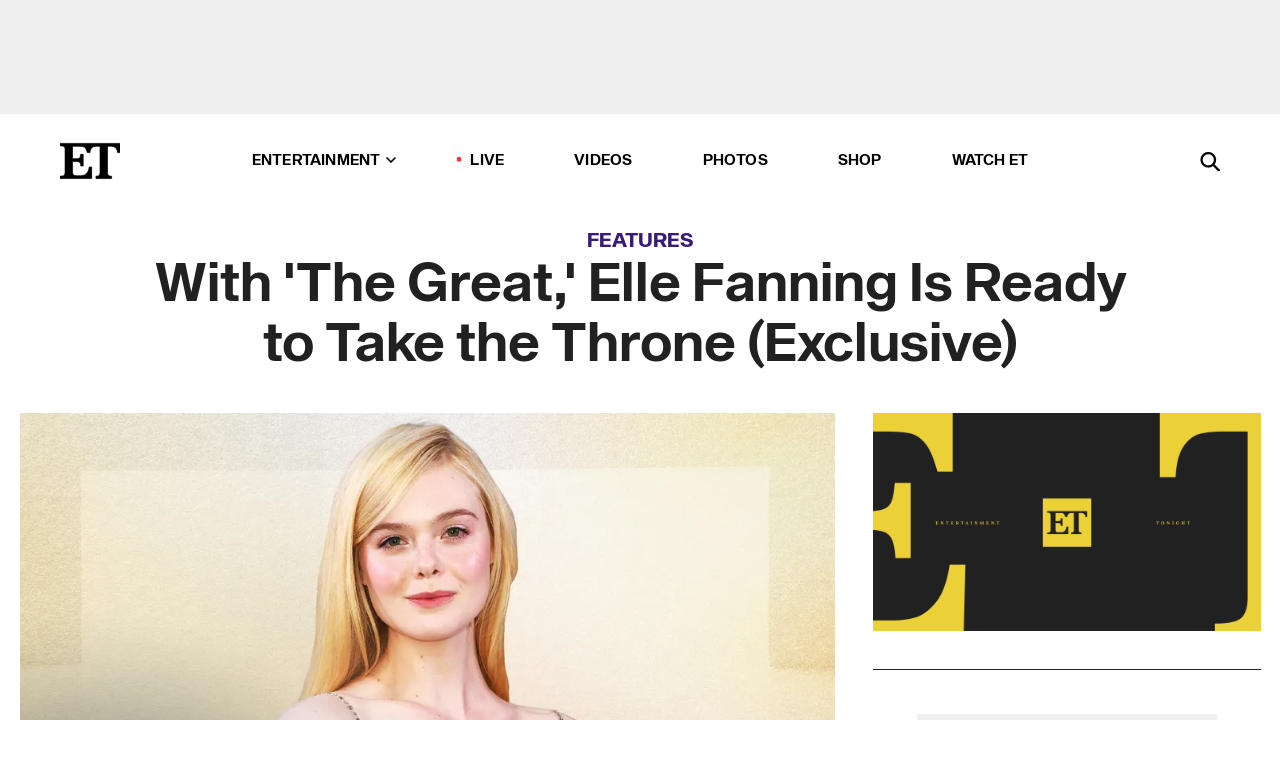

--- FILE ---
content_type: text/html; charset=utf-8
request_url: https://www.etonline.com/elle-fanning-the-great-standout-performances-emmys-148962
body_size: 19624
content:
<!DOCTYPE html><html lang="en"><head><meta charSet="utf-8" data-next-head=""/><meta name="viewport" content="width=device-width" data-next-head=""/><link rel="dns-prefetch" href="//global.ketchcdn.com" data-next-head=""/><link rel="dns-prefetch" href="//cdn.privacy.paramount.com" data-next-head=""/><script type="text/javascript" data-next-head="">
          !function() {
            window.semaphore = window.semaphore || [];
            window.ketch = function() {
              window.semaphore.push(arguments)
            };
            var e = document.createElement("script");
            e.type = "text/javascript";
            e.src = "https://global.ketchcdn.com/web/v3/config/cbs_media_ventures/etonline/boot.js";
            e.async = 1;
            document.getElementsByTagName("head")[0].appendChild(e);
          }();
          </script><script type="text/javascript" data-next-head="">
          (function(a){
            var w=window,b='cbsoptanon',q='cmd',r='config';
            w[b] = w[b] ? w[b] : {};
            w[b][q] = w[b][q] ? w[b][q] : [];
            w[b][r] = w[b][r] ? w[b][r] : [];
            
            a.forEach(function(z){
              w[b][z] = w[b][z] || function(){
                var c=arguments;
                w[b][q].push(function(){
                  w[b][z].apply(w[b],c);
                })
              }
            });
          })(["onScriptsReady","onAdsReady"]);
          </script><script async="" id="optanon-request" type="text/javascript" src="//cdn.privacy.paramount.com/dist/optanon-v2.0.0.js" data-next-head=""></script><link rel="amphtml" href="https://www.etonline.com/elle-fanning-the-great-standout-performances-emmys-148962?amp" data-next-head=""/><meta itemProp="image" content="https://www.etonline.com/sites/default/files/styles/1280x720/public/images/2020-07/emmys_elle.jpg?h=c673cd1c" data-next-head=""/><meta itemProp="name" content="Elle Fanning Talks &#x27;The Great&#x27; and Finding Her Voice on Set of the Hulu Series (Exclusive)" data-next-head=""/><meta name="apple-mobile-web-app-capable" content="yes" data-next-head=""/><meta name="google-site-verification" content="hKpIt34FKZ_qMU81xUdLUw2YzuyZY1pS76p0622Hc7w" data-next-head=""/><meta property="og:image:alt" content="Standout Performances" data-next-head=""/><title data-next-head="">Elle Fanning Talks &#x27;The Great&#x27; and Finding Her Voice on Set of the Hulu Series (Exclusive) | Entertainment Tonight</title><meta name="description" content="In &#x27;The Great,&#x27; the actress stars as one of the most legendary female rulers of all time -- and finds her own power in the process." data-next-head=""/><meta property="og:description" content="In &#x27;The Great,&#x27; the actress stars as one of the most legendary female rulers of all time -- and finds her own power in the process." data-next-head=""/><meta name="twitter:description" content="In &#x27;The Great,&#x27; the actress stars as one of the most legendary female rulers of all time -- and finds her own power in the process." data-next-head=""/><meta name="title" content="Elle Fanning Talks &#x27;The Great&#x27; and Finding Her Voice on Set of the Hulu Series (Exclusive) | Entertainment Tonight" data-next-head=""/><meta property="og:title" content="With &#x27;The Great,&#x27; Elle Fanning Is Ready to Take the Throne (Exclusive)" data-next-head=""/><meta property="og:site_name" content="Entertainment Tonight" data-next-head=""/><meta property="og:url" content="https://www.etonline.com/elle-fanning-the-great-standout-performances-emmys-148962" data-next-head=""/><meta property="og:image" content="https://www.etonline.com/sites/default/files/styles/1280x720/public/images/2020-07/emmys_elle.jpg?h=c673cd1c" data-next-head=""/><meta property="og:image:width" content="1280" data-next-head=""/><meta property="og:image:height" content="720" data-next-head=""/><meta property="og:type" content="Article" data-next-head=""/><meta name="twitter:title" content="With &#x27;The Great,&#x27; Elle Fanning Is Ready to Take the Throne (Exclusive)" data-next-head=""/><meta name="twitter:site" content="@etnow" data-next-head=""/><meta name="twitter:site:id" content="23603092" data-next-head=""/><meta name="twitter:url" content="https://www.etonline.com/elle-fanning-the-great-standout-performances-emmys-148962" data-next-head=""/><meta name="twitter:card" content="summary_large_image" data-next-head=""/><meta name="twitter:image" content="https://www.etonline.com/sites/default/files/styles/1280x720/public/images/2020-07/emmys_elle.jpg?h=c673cd1c" data-next-head=""/><meta name="twitter:image:width" content="1280" data-next-head=""/><meta name="twitter:image:height" content="720" data-next-head=""/><meta property="fb:pages" content="106843036179" data-next-head=""/><meta property="fb:admins" content="3111204" data-next-head=""/><meta property="fb:app_id" content="145337045558621" data-next-head=""/><meta name="article:opinion" content="false" data-next-head=""/><link rel="canonical" href="https://www.etonline.com/elle-fanning-the-great-standout-performances-emmys-148962" data-next-head=""/><meta name="keywords" content="Entertainment Tonight, Features, Awards, News, TV, Elle Fanning, The Great, Emmys, Standout Performances" data-next-head=""/><meta name="robots" content="index" data-next-head=""/><meta name="robots" content="follow" data-next-head=""/><meta name="robots" content="max-image-preview:large" data-next-head=""/><link rel="alternate" type="application/rss+xml" href="https://www.etonline.com/features/rss" data-next-head=""/><script type="application/ld+json" data-next-head="">{"@context":"http://schema.org","@type":"NewsArticle","articleSection":"News","author":[{"name":"Meredith B. Kile","@type":"Person","url":"https://www.etonline.com/etonline-staff/meredith-b-kile-16"}],"dateModified":"2020-07-01T07:56:52-0700","datePublished":"2020-07-01T07:56:52-0700","description":"In 'The Great,' the actress stars as one of the most legendary female rulers of all time -- and finds her own power in the process.","headline":"With 'The Great,' Elle Fanning Is Ready to Take the Throne (Exclusive)","keywords":["Elle Fanning","The Great","Emmys","Standout Performances","Awards","News","TV","Features"],"mainEntityOfPage":{"@type":"WebPage","@id":"https://www.etonline.com/elle-fanning-the-great-standout-performances-emmys-148962","name":"With 'The Great,' Elle Fanning Is Ready to Take the Throne (Exclusive)","url":"https://www.etonline.com/elle-fanning-the-great-standout-performances-emmys-148962"},"name":"Entertainment Tonight","publisher":{"name":"Entertainment Tonight","@type":"Organization","url":"https://www.etonline.com","sameAs":["https://www.facebook.com/EntertainmentTonight","https://www.instagram.com/entertainmenttonight/","https://twitter.com/etnow","https://www.youtube.com/entertainmenttonight","https://en.wikipedia.org/wiki/Entertainment_Tonight"],"logo":{"@type":"ImageObject","url":"https://www.etonline.com/themes/custom/et/logo.png","width":"152","height":"152"}},"url":"https://www.etonline.com/elle-fanning-the-great-standout-performances-emmys-148962","image":{"@context":"https://schema.org","@type":"ImageObject","url":"https://www.etonline.com/sites/default/files/styles/1280x720/public/images/2020-07/emmys_elle.jpg?h=c673cd1c","height":720,"width":1280,"thumbnailUrl":"https://www.etonline.com/sites/default/files/styles/1280x720/public/images/2020-07/emmys_elle.jpg?h=c673cd1c&width=753"},"associatedMedia":{"@context":"https://schema.org","@type":"ImageObject","url":"https://www.etonline.com/sites/default/files/styles/1280x720/public/images/2020-07/emmys_elle.jpg?h=c673cd1c","height":720,"width":1280,"thumbnailUrl":"https://www.etonline.com/sites/default/files/styles/1280x720/public/images/2020-07/emmys_elle.jpg?h=c673cd1c&width=753"},"itemListElement":[]}</script><link rel="preload" as="image" imageSrcSet="https://www.etonline.com/sites/default/files/styles/1280x720/public/images/2020-07/emmys_elle.jpg?h=c673cd1c&amp;width=1024&amp;quality=80 1x" data-next-head=""/><meta charSet="utf-8"/><meta http-equiv="content-language" content="en_US"/><link rel="dns-prefetch" href="//cdn.cookielaw.org"/><link rel="dns-prefetch" href="//cdn.privacy.paramount.com"/><link rel="apple-touch-icon" sizes="57x57" href="/img/favicons/apple-icon-57x57.png"/><link rel="apple-touch-icon" sizes="60x60" href="/img/favicons/apple-icon-60x60.png"/><link rel="apple-touch-icon" sizes="72x72" href="/img/favicons/apple-icon-72x72.png"/><link rel="apple-touch-icon" sizes="76x76" href="/img/favicons/apple-icon-76x76.png"/><link rel="apple-touch-icon" sizes="114x114" href="/img/favicons/apple-icon-114x114.png"/><link rel="apple-touch-icon" sizes="120x120" href="/img/favicons/apple-icon-120x120.png"/><link rel="apple-touch-icon" sizes="144x144" href="/img/favicons/apple-icon-144x144.png"/><link rel="apple-touch-icon" sizes="152x152" href="/img/favicons/apple-icon-152x152.png"/><link rel="apple-touch-icon" sizes="180x180" href="/img/favicons/apple-icon-180x180.png"/><link rel="icon" type="image/png" sizes="192x192" href="/img/favicons/android-icon-192x192.png"/><link rel="icon" type="image/png" sizes="32x32" href="/img/favicons/favicon-32x32.png"/><link rel="icon" type="image/png" sizes="96x96" href="/img/favicons/favicon-96x96.png"/><link rel="icon" type="image/png" sizes="16x16" href="/img/favicons/favicon-16x16.png"/><link rel="shortcut icon" type="image/x-icon" href="/favicon.ico"/><meta name="msapplication-TileImage" content="/img/favicons/ms-icon-144x144.png"/><link rel="preconnect" href="https://www.etonline.com"/><link rel="preload" href="/fonts/sequel_sans/sequelsans-bookbody-webfont.woff2" as="font" type="font/woff2" crossorigin="true"/><link rel="preload" href="/fonts/sequel_sans/sequelsans-semiboldhead-webfont.woff2" as="font" type="font/woff2" crossorigin="true"/><link rel="preload" href="/fonts/sequel_sans/sequelsans-boldhead-webfont.woff2" as="font" type="font/woff2" crossorigin="true"/><link rel="preload" href="/fonts/sequel_sans/sequelsans-lightbody-webfont.woff2" as="font" type="font/woff2" crossorigin="true"/><link rel="preload" href="/fonts/sequel_sans/sequelsans-lighthead-webfont.woff2" as="font" type="font/woff2" crossorigin="true"/><link rel="preload" href="/fonts/sequel_sans/sequelsans-bookhead-webfont.woff2" as="font" type="font/woff2" crossorigin="true"/><link rel="preload" href="/fonts/sequel_sans/sequelsans-semiboldbody-webfont.woff2" as="font" type="font/woff2" crossorigin="true"/><link rel="preload" href="/fonts/sequel_sans/sequelsans-romanbody-webfont.woff2" as="font" type="font/woff2" crossorigin="true"/><link rel="preload" href="/fonts/sequel_sans/sequelsans-boldbody-webfont.woff2" as="font" type="font/woff2" crossorigin="true"/><link rel="preload" href="/fonts/sequel_sans/sequelsans-mediumbody-webfont.woff2" as="font" type="font/woff2" crossorigin="true"/><link rel="preload" href="/fonts/sequel_sans/sequelsans-mediumhead-webfont.woff2" as="font" type="font/woff2" crossorigin="true"/><meta property="fb:app_id" content="145337045558621"/><meta property="fb:admins" content="3111204"/><meta property="fb:pages" content="106843036179"/><meta property="og:site_name" content="Entertainment Tonight"/><meta name="twitter:site" content="@etnow"/><meta name="twitter:site:id" content="23603092"/><meta name="twitter:creator" content="@etnow"/><link rel="manifest" crossorigin="use-credentials" href="/manifest.json"/><meta name="theme-color" content="#fff"/><meta name="msapplication-TileColor" content="#fd005b"/><noscript><style>.submenu-with-subqueue, .submenu { display: block !important; }</style></noscript><script id="utag-isSPA">var utag_data = window.utag_data || {}; window.utag_data.isSPA = true;</script><link rel="preload" href="/_next/static/css/bf2a48180e14e611.css" as="style"/><link rel="stylesheet" href="/_next/static/css/bf2a48180e14e611.css" data-n-g=""/><noscript data-n-css=""></noscript><script defer="" nomodule="" src="/_next/static/chunks/polyfills-42372ed130431b0a.js"></script><script defer="" src="/_next/static/chunks/8650.f69cdc874d0fe0f9.js"></script><script defer="" src="/_next/static/chunks/5414.f743fb575d17d54d.js"></script><script defer="" src="/_next/static/chunks/7380.71d67ef66adc7ab7.js"></script><script defer="" src="/_next/static/chunks/03890d9e-59aa4c192085edab.js"></script><script defer="" src="/_next/static/chunks/6423-142f3c9de03a6d0b.js"></script><script defer="" src="/_next/static/chunks/5312.9a537a4c796d92d7.js"></script><script defer="" src="/_next/static/chunks/8827-5d61a6e585312c63.js"></script><script defer="" src="/_next/static/chunks/4565.ba9d30fa1e1a27e0.js"></script><script defer="" src="/_next/static/chunks/9241.fbca6bcdcb1eb994.js"></script><script defer="" src="/_next/static/chunks/2493.b71ab1e38e4607dc.js"></script><script src="/_next/static/chunks/webpack-e8f843b6d2cd6ee7.js" defer=""></script><script src="/_next/static/chunks/framework-98e33da08653c927.js" defer=""></script><script src="/_next/static/chunks/main-06b1437f950b1454.js" defer=""></script><script src="/_next/static/chunks/pages/_app-be94773f38da86e1.js" defer=""></script><script src="/_next/static/chunks/8220-467a6a0e85783fdf.js" defer=""></script><script src="/_next/static/chunks/8789-4f2af51c78e01c72.js" defer=""></script><script src="/_next/static/chunks/2774-0feb286899af04c8.js" defer=""></script><script src="/_next/static/chunks/4899-9a2a189c6501b52a.js" defer=""></script><script src="/_next/static/chunks/1669-52a6e56b99221557.js" defer=""></script><script src="/_next/static/chunks/2646-77abf22ab1de8c09.js" defer=""></script><script src="/_next/static/chunks/7749-0e6031b81ac36755.js" defer=""></script><script src="/_next/static/chunks/1293-b4b3f7e2566e7384.js" defer=""></script><script src="/_next/static/chunks/5144-d4d3e61325b3c1c0.js" defer=""></script><script src="/_next/static/chunks/74-76928c48e836defb.js" defer=""></script><script src="/_next/static/chunks/pages/%5B...alias%5D-0fb240fe481520b8.js" defer=""></script><script src="/_next/static/etonline/_buildManifest.js" defer=""></script><script src="/_next/static/etonline/_ssgManifest.js" defer=""></script></head><body class="skybox-auto-collapse"><div id="__next"><div class="page--article"><div class="main-menu__sticky" style="top:0px"><div class="header__wrapper "><div id="sticky-banner"><div data-ad-ref="mobile-omni-skybox-plus-sticky" class="bidbarrel-ad skybox-closeBtn skybox-collapseBtn skybox-videoStop"></div><div class="omni-skybox-plus-stick-placeholder"></div></div><div data-ad-ref="intromercial"></div><header id="header" class="header affix-top"><div class="header__container " style="transform:translateY(0px)"><div class="header__main"><div class="header__column-left"><a href="/" aria-label="ET Online Homepage" class="header__logo"><svg viewBox="0 0 87 51"><path d="M86.989 0l-44.65.002L0 0v3.451c2.23 0 3.879.235 4.946.7 1.066.464 1.745 1.101 2.034 1.917.29.818.432 1.951.432 3.406v32.048c0 2.207-.45 3.761-1.355 4.663-.902.902-2.92 1.354-6.048 1.356V51h45.863V34.224h-3.53c-.598 3.882-1.654 6.735-3.164 8.56-1.512 1.82-3.048 2.951-4.61 3.387-1.612.443-3.278.664-4.95.658h-4.1c-1.832 0-3.242-.137-4.234-.415-.992-.276-1.706-.723-2.143-1.343-.467-.688-.746-1.484-.81-2.313-.1-.928-.15-2.394-.15-4.4V26.37h5.267c1.792 0 3.105.152 3.97.449.86.3 1.55.951 1.897 1.791.403.895.657 2.275.756 4.158h3.463V15.8H29.92c-.126 1.881-.364 3.263-.716 4.138-.311.845-.988 1.506-1.843 1.791-.875.317-2.206.472-3.989.47h-5.19V4.177h9.56c2.539 0 4.437.145 5.696.436 1.26.29 2.402 1.066 3.425 2.33 1.016 1.266 1.913 3.366 2.69 6.3l3.997.035c.15-3.159.758-4.29 1.824-5.807 1.067-1.519 2.303-2.449 3.707-2.785 1.404-.335 3.174-.509 5.306-.509H58.1v37.346c0 2.207-.452 3.761-1.358 4.663-.894.897-1.469 1.356-4.606 1.356V51h22.683v-3.453c-2.133 0-2.296-.225-3.404-.672-1.103-.448-1.8-1.085-2.103-1.9-.302-.814-.45-1.96-.45-3.438V4.176h4.765c1.437-.024 2.868.156 4.258.529 1.23.351 2.378 1.28 3.441 2.781 1.066 1.503 1.765 2.63 2.093 5.79H87" mask="url(#prefix__b)"></path></svg></a></div><nav class="header__column-center "><ul class="main-menu"><li class="main-menu__item main-menu__item--entertainment main-menu__item--submenu-closed"><a href="/news" class="main-menu__link dropdown-toggle" data-toggle="dropdown" aria-expanded="false">Entertainment<svg width="10" height="6" viewBox="0 0 10 6" aria-hidden="true"><path fill="none" fill-rule="evenodd" stroke-linecap="round" stroke-width="1.5" d="M9 1L5 5 1 1"></path></svg></a><div style="height:60rem" class="submenu-with-subqueue main-menu__submenu-with-subqueue"><div class="submenu-with-subqueue__scrollable main-menu__submenu-with-subqueue__scrollable"><ul class="main-menu__submenu submenu"><li class="main-menu__item main-menu__item--latestvideos submenu__item main-menu__submenu__item"><a href="/video" class="main-menu__link main-menu__submenu__link submenu__link">Latest Videos</a></li><li class="main-menu__item main-menu__item--articles submenu__item main-menu__submenu__item"><a href="/news" class="main-menu__link main-menu__submenu__link submenu__link">Articles</a></li><li class="main-menu__item main-menu__item--tv submenu__item main-menu__submenu__item"><a href="/latest/tv" class="main-menu__link main-menu__submenu__link submenu__link">TV</a></li><li class="main-menu__item main-menu__item--etvaultunlocked submenu__item main-menu__submenu__item"><a href="/latest/news/et-vault-unlocked" class="main-menu__link main-menu__submenu__link submenu__link">ET Vault Unlocked</a></li><li class="main-menu__item main-menu__item--music submenu__item main-menu__submenu__item"><a href="/latest/music" class="main-menu__link main-menu__submenu__link submenu__link">Music</a></li><li class="main-menu__item main-menu__item--awards submenu__item main-menu__submenu__item"><a href="/latest/awards" class="main-menu__link main-menu__submenu__link submenu__link">Awards</a></li><li class="main-menu__item main-menu__item--movies submenu__item main-menu__submenu__item"><a href="/latest/movies" class="main-menu__link main-menu__submenu__link submenu__link">Movies</a></li><li class="main-menu__item main-menu__item--newsletter submenu__item main-menu__submenu__item"><a href="https://www.etonline.com/newsletters" class="main-menu__link main-menu__submenu__link submenu__link">Newsletter</a></li><button class="main-menu__mobile-close-button submenu-with-subqueue__mobile-close-button"><span class="sr-only">Close Menu</span><div></div></button></ul></div></div></li><li class="main-menu__item main-menu__item--live "><span class="live-flag__circle live-flag__circle--pulse"></span><a href="/live" class="main-menu__link">LIVE</a></li><li class="main-menu__item main-menu__item--videos "><a href="/video" class="main-menu__link" target="_self">Videos</a></li><li class="main-menu__item main-menu__item--photos"><a href="/gallery" class="main-menu__link">Photos</a></li><li class="main-menu__item main-menu__item--shop "><a href="/shop" class="main-menu__link">Shop</a></li><li class="main-menu__item main-menu__item--watchet "><a href="/showfinder" class="main-menu__link" target="_blank">Watch ET</a></li></ul></nav><div class="header__column-right"><div class="header__search" aria-labelledby="open-dialog-label"><div class="header__page-mask hide"></div><form class="header__search-form hide" action="/search" method="get" accept-charset="UTF-8" role="dialog" aria-modal="true" aria-labelledby="dialog-label"><button type="submit" class="header__search-form__search-icon"><span id="dialog-label" class="sr-only">Search</span><div></div></button><input id="header-search-input" class="header__search-form__input" title="Enter the terms you wish to search for." placeholder="Search" type="search" name="keywords" size="15" maxLength="128" tabindex="-1" value=""/><button id="header-search-close" type="button" class="header__search-form__button header__search-form__button--close"><span class="sr-only">Close Form</span><div></div></button></form><button type="button" class="header__search-form__button header__search-form__button--open"><span id="open-dialog-label" class="sr-only">Open Search Form</span><div></div></button></div></div></div></div></header></div></div><div class="wrap-site"><main><div class="content article features"><div class="top-container"><div class="content__category"><a href="/features">Features</a></div><h1 class="content__title">With &#x27;The Great,&#x27; Elle Fanning Is Ready to Take the Throne (Exclusive)</h1></div><div class="site-bg article-columns"><div class="article-column article-column--left"><div class="content__header-img centered"><div class="content__header-img-wrapper"><div class="content__header-img-wrap"><picture><source media="(max-width: 375px)" srcSet="https://www.etonline.com/sites/default/files/styles/1280x720/public/images/2020-07/emmys_elle.jpg?h=c673cd1c"/><div class="img-full "><span style="box-sizing:border-box;display:inline-block;overflow:hidden;width:initial;height:initial;background:none;opacity:1;border:0;margin:0;padding:0;position:relative;max-width:100%"><span style="box-sizing:border-box;display:block;width:initial;height:initial;background:none;opacity:1;border:0;margin:0;padding:0;max-width:100%"><img style="display:block;max-width:100%;width:initial;height:initial;background:none;opacity:1;border:0;margin:0;padding:0" alt="" aria-hidden="true" src="data:image/svg+xml,%3csvg%20xmlns=%27http://www.w3.org/2000/svg%27%20version=%271.1%27%20width=%271280%27%20height=%27720%27/%3e"/></span><img alt="Standout Performances" srcSet="https://www.etonline.com/sites/default/files/styles/1280x720/public/images/2020-07/emmys_elle.jpg?h=c673cd1c&amp;width=1024&amp;quality=80 1x" src="https://www.etonline.com/sites/default/files/styles/1280x720/public/images/2020-07/emmys_elle.jpg?h=c673cd1c&amp;width=1024&amp;quality=80" decoding="async" data-nimg="intrinsic" style="position:absolute;top:0;left:0;bottom:0;right:0;box-sizing:border-box;padding:0;border:none;margin:auto;display:block;width:0;height:0;min-width:100%;max-width:100%;min-height:100%;max-height:100%;background-size:cover;background-position:0% 0%;filter:blur(20px);background-image:url(&quot;https://www.etonline.com/sites/default/files/styles/1280x720/public/images/2020-07/emmys_elle.jpg?h=c673cd1c&amp;blur=50&amp;width=2&quot;)"/><noscript><img alt="Standout Performances" loading="eager" decoding="async" data-nimg="intrinsic" style="position:absolute;top:0;left:0;bottom:0;right:0;box-sizing:border-box;padding:0;border:none;margin:auto;display:block;width:0;height:0;min-width:100%;max-width:100%;min-height:100%;max-height:100%" srcSet="https://www.etonline.com/sites/default/files/styles/1280x720/public/images/2020-07/emmys_elle.jpg?h=c673cd1c&amp;width=1024&amp;quality=80 1x" src="https://www.etonline.com/sites/default/files/styles/1280x720/public/images/2020-07/emmys_elle.jpg?h=c673cd1c&amp;width=1024&amp;quality=80"/></noscript></span></div></picture></div><div class="content__header-img-caption-wrap"><span class="content__header-image-credit">Getty Images</span></div></div></div><div class="content__body"><div class="content__byline"><div class="content__byline-author">By<!-- --> <a href="/etonline-staff/meredith-b-kile-16" aria-label="Biography of Meredith B. Kile">Meredith B. Kile</a></div><div class="content__byline-date"><div>Published: <!-- -->7:56 AM PDT, July 1, 2020</div></div><div class="content__share expanded"><div class="share_social-btn-parent"><div class="share__btn-group"><span class="social-tooltip is-hidden undefined"></span><div><div style="border:0;clip:rect(0 0 0 0);height:1px;margin:-1px;overflow:hidden;white-space:nowrap;padding:0;width:1px;position:absolute" role="log" aria-live="assertive"></div><div style="border:0;clip:rect(0 0 0 0);height:1px;margin:-1px;overflow:hidden;white-space:nowrap;padding:0;width:1px;position:absolute" role="log" aria-live="assertive"></div><div style="border:0;clip:rect(0 0 0 0);height:1px;margin:-1px;overflow:hidden;white-space:nowrap;padding:0;width:1px;position:absolute" role="log" aria-live="polite"></div><div style="border:0;clip:rect(0 0 0 0);height:1px;margin:-1px;overflow:hidden;white-space:nowrap;padding:0;width:1px;position:absolute" role="log" aria-live="polite"></div></div><button type="button" class="share__social-btn share__social-btn--facebook" aria-label="Share With &#x27;The Great,&#x27; Elle Fanning Is Ready to Take the Throne (Exclusive) to Facebook"><div></div></button><button type="button" class="share__social-btn share__social-btn--twitter" aria-label="Share With &#x27;The Great,&#x27; Elle Fanning Is Ready to Take the Throne (Exclusive) to Twitter"><div></div></button><button type="button" class="share__social-btn share__social-btn--reddit" aria-label="Share With &#x27;The Great,&#x27; Elle Fanning Is Ready to Take the Throne (Exclusive) to Reddit"><div></div></button><button type="button" class="share__social-btn share__social-btn--flipboard" aria-label="Share With &#x27;The Great,&#x27; Elle Fanning Is Ready to Take the Throne (Exclusive) to Flipboard"><div></div></button><button type="button" class="share__social-btn share__social-btn--link" aria-label="Copy link to Clipboard"><div></div></button><button type="button" class="share__social-btn share__social-btn--share" aria-label="Native Share"><div></div></button></div></div></div></div><h2 class="content__subheading">In &#x27;The Great,&#x27; the actress stars as one of the most legendary female rulers of all time -- and finds her own power in the process.</h2><div class="content__body-main"><div class="ctd-body"><div data-ad-ref="mobile-incontent-social" class="mobile-incontent-social bidbarrel-ad" aria-hidden="true"></div><p><span>A grown-up child star finding her creative power in playing one of history's most cunning female rulers -- the metaphor would be a bit on the nose if it weren't crafted as thoughtfully as </span><a href="https://www.etonline.com/people/elle-fanning" target="_blank">Elle Fanning</a><span>'s portrayal of Catherine II, the longest-reigning Empress of Russia, on </span><a href="https://www.etonline.com/tv/the-great" target="_blank"><em>The Great</em></a><span>.</span></p><p><span>The actress steps strikingly into the Golden Era of the empire's 18th century Enlightenment on the lauded Hulu series, though it takes her character a moment to see past the glitz and glamour. "She starts out as this romantic and very optimistic young girl," Fanning tells ET of her Catherine, scripted to cunning perfection by </span><em><span>The Favourite</span></em><span> screenwriter Tony McNamara, who created the series, "and basically is slapped in the face with reality and realizes, 'OK, this is not the life that I wanted, so I'm going to make the life that I want.'"</span></p><div data-ad-ref="mobile-flex-plus-middle" class="bidbarrel-ad"></div><p><em><span>The Great</span></em><span>'s</span><em><span> </span></em><span>first season portrays just a fragment of Catherine's fictionalized story -- spanning from the moment she meets her husband-to-be, Emperor Peter III (</span><a href="https://www.etonline.com/people/nicholas-hoult" target="_blank">Nicholas Hoult</a><span>, who expertly toes the line between stupidity and sadism), to the moment she makes her move to overthrow him and take the country for her own. The part was originally conceived as a smaller section in a McNamara play encompassing Catherine's entire life, but carving out a few years of her early reign -- just as </span><em><span>The Crown </span></em><span>does with Queen Elizabeth II -- allows viewers to dive deeper into the details of the monarchy. Unlike </span><em><span>The Crown,</span></em><span> however, </span><em><span>The Great </span></em><span>plays fast and loose with historical accuracy, with colorblind casting and a bawdy, </span><em><span>Favourite</span></em><span>-esque tone.</span></p><p><span>"Historians probably don't like us very much, the way that we tell it," Fanning admits with a laugh. "I did a bit of research, but to be honest, that wasn't where my attention mainly was. I learned that the real Catherine the Great invented the roller coaster and I was like, OK, she's a fun person. Seems like someone I would like to be friends with."</span></p><p><span>The roller-coaster story is true by historical accounts: The empress adapted the popular Russian ice slides, ordering that a track and wheeled cart be constructed at her summer palace, and the fad quickly took off across the continent. (In fact, in some European languages, roller coasters are still referred to as "Russian mountains.") It was one of many advancements Catherine spearheaded during her time on the throne -- another being the gruesome but effective variolation treatment for smallpox that plays out in a harrowingly&nbsp;"close to home" episode about a plague besieging the palace's servant class.</span></p><div data-ad-ref="mpu-flex-inc" data-incremental="1" class="bidbarrel-ad"></div><div data-ad-ref="mobile-flex-plus-inc" data-incremental="1" class="bidbarrel-ad"></div><p><span>"She's obviously someone that is a young woman that's finding her voice," Fanning says of finding the details of her character in a&nbsp;historic span of leadership. "My focus was just, I wanted to humanize Catherine and make my version of her."</span></p><p><span>Before she can take the throne and change the world, however, Catherine must wait. She suffers at Peter's side for a few episodes at the start of the season, stifling her ambition and watching in bewilderment as her husband drunkenly carouses his way through lavish fetes and boorish council meetings, as well as his advisors' wives. The more she learns the game of ruling, however, the more the young empress masters it, working behind the scenes to bolster female education, science and the arts, and, as Fanning points out, using her "girlishness" to avoid raising any eyebrows.</span></p><p><span>"I feel Catherine, such a big part of her character is youth," the actress explains. "She still has that optimistic twinkle. Even though it waivers at times throughout, it's still there -- the hope of fulfilling her destiny and fate, which I think is such a beautiful theme of the series. But youth is a big part of it. I actually feel like this is my most grown-up character to date -- but she's also the most youthful."</span></p><figure class="shortcode shortcode-image content-in"><figcaption class="content-in"><span class="shortcode-image__credit">Hulu</span></figcaption></figure><div data-ad-ref="mpu-flex-inc" data-incremental="2" class="bidbarrel-ad"></div><div data-ad-ref="mobile-flex-plus-inc" data-incremental="2" class="bidbarrel-ad"></div><p><span>It's an interesting dichotomy for a performer who's been in front of a camera since she was three years old. Now 22, Fanning has played her share of wide-eyed daughters and poised princesses, but she's spent the last few years seeking out meaty and interesting indie roles -- her resume is a dream list of modern directors, from David Fincher and&nbsp;Alejandro Gonz&aacute;lez I&ntilde;&aacute;rritu to Francis Ford Coppola&nbsp;and Sofia Coppola. On </span><em><span>The Great</span></em><span>, she assumed a new role entirely, taking on the mantle of executive producer alongside McNamara and shepherding the project from its early stages.</span></p><p><span>"I feel like I've come into my own as Elle through this," she says of the series, "learning to speak up, learning my point of view on filmmaking. I got to watch edits, go to sound mixes and just go behind the scenes a bit more and learn how to use my voice. I was on phone calls that I normally wouldn't be on and had to state my opinion. And sometimes I would be nervous because I was like, 'Oh, I don't agree with that.' I had to find my voice at the same time as Catherine [did], completely. That was an incredible feeling."</span></p><p><span>Though Fanning's performance is singular and driving, </span><em><span>The Great</span></em><span> is far from a one-woman show. Phoebe Fox, Belinda Bromilow and Sacha Dhawan steal scenes as Catherine's co-conspirators, and Hoult's Peter is the perfect frowning foil to his ambitious wife --&nbsp;dull where she is sharp and fiery when she is cool.</span></p><div data-ad-ref="mpu-flex-inc" data-incremental="3" class="bidbarrel-ad"></div><div data-ad-ref="mobile-flex-plus-inc" data-incremental="3" class="bidbarrel-ad"></div><p><span>He's so compelling, in fact, that viewers might make the same mistake Catherine does in underestimating him, making the pair's turn in the final scenes of the season all the more fascinating to behold. "He adds so many dimensions to that character," Fanning raves of her co-star. "You could write Peter off as just nasty and evil, but he adds all these issues -- daddy issues and mommy issues -- and he's like a big kid. I think Catherine at times, she's confused, because she pitied him and then she kind of loves him."</span></p><figure class="shortcode shortcode-image content-in"><figcaption class="content-in"><span class="shortcode-image__credit">Hulu</span></figcaption></figure><p><span>Having a scene partner who was already experienced with McNamara's sharp verbosity is something Fanning said she was grateful for -- particularly as she hadn't yet seen </span><em><span>The Favourite </span></em><span>when she took on the project. "He was such a support," she recalls of working with Hoult. "We feel so comfortable with each other and we feel like it's OK&nbsp;to be embarrassed in front of each other, which I think for comedy is so important."</span></p><p><span>"I love how complicated it got, and Nick and I were very much on the same page in making sure it wasn't just flat. That it was something that was a real relationship of a marriage," she adds, musing, "Maybe because we were both child actors, too, we work in a very similar way. Our relationship off set and how we like to work on set is basically the same. So having him there was just, thank god."</span></p><div data-ad-ref="mpu-flex-inc" data-incremental="4" class="bidbarrel-ad"></div><div data-ad-ref="mobile-flex-plus-inc" data-incremental="4" class="bidbarrel-ad"></div><p><span>And while she was more than ready to push the limits when it came to some of the show's more vulgar and shocking moments -- "I'm like, 'More blood, more gross!' -- Fanning admits there was less exaggeration than she expected when it came to fictionalizing the 18th century ruler. So comes the territory when playing a ruler who oversaw the rapid expanse of her empire and enlightened advancements of her country -- but yet, is still perhaps best known for that pesky rumor about a horse.</span></p><p><span>"If you think about it, she was also the first woman to be slut-shamed," she says. "She's like&nbsp;the first feminist icon, in a way."</span></p><p><span>&nbsp;</span></p><p><a href="https://www.etonline.com/tv/standout-performances" target="_blank">ET&rsquo;s &ldquo;Standout Performances&rdquo;</a><span> recognize the best of the 2019-2020 TV season.&nbsp;See more of our favorites below:</span></p><div class="shortcode shortcode-speedbump tile" data-speedbump="1"><a href="https://www.etonline.com/hollywood-dylan-mcdermott-standout-performances-emmys-148985" target="_blank" rel="noopener noreferrer" class="tile__link"><div class="tile--speedbump"><span style="box-sizing:border-box;display:inline-block;overflow:hidden;width:initial;height:initial;background:none;opacity:1;border:0;margin:0;padding:0;position:relative;max-width:100%"><span style="box-sizing:border-box;display:block;width:initial;height:initial;background:none;opacity:1;border:0;margin:0;padding:0;max-width:100%"><img style="display:block;max-width:100%;width:initial;height:initial;background:none;opacity:1;border:0;margin:0;padding:0" alt="" aria-hidden="true" src="data:image/svg+xml,%3csvg%20xmlns=%27http://www.w3.org/2000/svg%27%20version=%271.1%27%20width=%27120%27%20height=%27120%27/%3e"/></span><img alt="Dylan McDermott Talks &#x27;Hollywood&#x27; and His Career Transformation" src="[data-uri]" decoding="async" data-nimg="intrinsic" style="position:absolute;top:0;left:0;bottom:0;right:0;box-sizing:border-box;padding:0;border:none;margin:auto;display:block;width:0;height:0;min-width:100%;max-width:100%;min-height:100%;max-height:100%;background-size:cover;background-position:0% 0%;filter:blur(20px);background-image:url(&quot;https://www.etonline.com/sites/default/files/styles/120x120/public/images/2020-07/emmys_dylan.jpg?h=c673cd1c&amp;blur=50&amp;width=2&quot;)"/><noscript><img alt="Dylan McDermott Talks &#x27;Hollywood&#x27; and His Career Transformation" loading="lazy" decoding="async" data-nimg="intrinsic" style="position:absolute;top:0;left:0;bottom:0;right:0;box-sizing:border-box;padding:0;border:none;margin:auto;display:block;width:0;height:0;min-width:100%;max-width:100%;min-height:100%;max-height:100%" srcSet="https://www.etonline.com/sites/default/files/styles/120x120/public/images/2020-07/emmys_dylan.jpg?h=c673cd1c&amp;width=128&amp;quality=75 1x, https://www.etonline.com/sites/default/files/styles/120x120/public/images/2020-07/emmys_dylan.jpg?h=c673cd1c&amp;width=256&amp;quality=75 2x" src="https://www.etonline.com/sites/default/files/styles/120x120/public/images/2020-07/emmys_dylan.jpg?h=c673cd1c&amp;width=256&amp;quality=75"/></noscript></span></div><div class="tile__body"><div class="tile__heading features"><p>Features</p></div><h3 class="tile__title"><span>Dylan McDermott Talks &#x27;Hollywood&#x27; and His Career Transformation</span></h3></div></a></div><div class="shortcode shortcode-speedbump tile" data-speedbump="2"><a href="https://www.etonline.com/kaitlyn-dever-unbelievable-standout-performances-emmys-148963" target="_blank" rel="noopener noreferrer" class="tile__link"><div class="tile--speedbump"><span style="box-sizing:border-box;display:inline-block;overflow:hidden;width:initial;height:initial;background:none;opacity:1;border:0;margin:0;padding:0;position:relative;max-width:100%"><span style="box-sizing:border-box;display:block;width:initial;height:initial;background:none;opacity:1;border:0;margin:0;padding:0;max-width:100%"><img style="display:block;max-width:100%;width:initial;height:initial;background:none;opacity:1;border:0;margin:0;padding:0" alt="" aria-hidden="true" src="data:image/svg+xml,%3csvg%20xmlns=%27http://www.w3.org/2000/svg%27%20version=%271.1%27%20width=%27120%27%20height=%27120%27/%3e"/></span><img alt="Kaitlyn Dever on Shouldering an &#x27;Unbelievable&#x27; Burden (Exclusive)" src="[data-uri]" decoding="async" data-nimg="intrinsic" style="position:absolute;top:0;left:0;bottom:0;right:0;box-sizing:border-box;padding:0;border:none;margin:auto;display:block;width:0;height:0;min-width:100%;max-width:100%;min-height:100%;max-height:100%;background-size:cover;background-position:0% 0%;filter:blur(20px);background-image:url(&quot;https://www.etonline.com/sites/default/files/styles/120x120/public/images/2020-07/emmys_kaitlyn.jpg?h=c673cd1c&amp;blur=50&amp;width=2&quot;)"/><noscript><img alt="Kaitlyn Dever on Shouldering an &#x27;Unbelievable&#x27; Burden (Exclusive)" loading="lazy" decoding="async" data-nimg="intrinsic" style="position:absolute;top:0;left:0;bottom:0;right:0;box-sizing:border-box;padding:0;border:none;margin:auto;display:block;width:0;height:0;min-width:100%;max-width:100%;min-height:100%;max-height:100%" srcSet="https://www.etonline.com/sites/default/files/styles/120x120/public/images/2020-07/emmys_kaitlyn.jpg?h=c673cd1c&amp;width=128&amp;quality=75 1x, https://www.etonline.com/sites/default/files/styles/120x120/public/images/2020-07/emmys_kaitlyn.jpg?h=c673cd1c&amp;width=256&amp;quality=75 2x" src="https://www.etonline.com/sites/default/files/styles/120x120/public/images/2020-07/emmys_kaitlyn.jpg?h=c673cd1c&amp;width=256&amp;quality=75"/></noscript></span></div><div class="tile__body"><div class="tile__heading features"><p>Features</p></div><h3 class="tile__title"><span>Kaitlyn Dever on Shouldering an &#x27;Unbelievable&#x27; Burden (Exclusive)</span></h3></div></a></div><div class="shortcode shortcode-speedbump tile" data-speedbump="3"><a href="https://www.etonline.com/billy-crudup-the-morning-show-standout-performances-emmys-149003" target="_blank" rel="noopener noreferrer" class="tile__link"><div class="tile--speedbump"><span style="box-sizing:border-box;display:inline-block;overflow:hidden;width:initial;height:initial;background:none;opacity:1;border:0;margin:0;padding:0;position:relative;max-width:100%"><span style="box-sizing:border-box;display:block;width:initial;height:initial;background:none;opacity:1;border:0;margin:0;padding:0;max-width:100%"><img style="display:block;max-width:100%;width:initial;height:initial;background:none;opacity:1;border:0;margin:0;padding:0" alt="" aria-hidden="true" src="data:image/svg+xml,%3csvg%20xmlns=%27http://www.w3.org/2000/svg%27%20version=%271.1%27%20width=%27120%27%20height=%27120%27/%3e"/></span><img alt="Billy Crudup Talks &#x27;The Morning Show&#x27; and Successful Return to TV" src="[data-uri]" decoding="async" data-nimg="intrinsic" style="position:absolute;top:0;left:0;bottom:0;right:0;box-sizing:border-box;padding:0;border:none;margin:auto;display:block;width:0;height:0;min-width:100%;max-width:100%;min-height:100%;max-height:100%;background-size:cover;background-position:0% 0%;filter:blur(20px);background-image:url(&quot;https://www.etonline.com/sites/default/files/styles/120x120/public/images/2020-07/emmys_billy.jpg?h=c673cd1c&amp;blur=50&amp;width=2&quot;)"/><noscript><img alt="Billy Crudup Talks &#x27;The Morning Show&#x27; and Successful Return to TV" loading="lazy" decoding="async" data-nimg="intrinsic" style="position:absolute;top:0;left:0;bottom:0;right:0;box-sizing:border-box;padding:0;border:none;margin:auto;display:block;width:0;height:0;min-width:100%;max-width:100%;min-height:100%;max-height:100%" srcSet="https://www.etonline.com/sites/default/files/styles/120x120/public/images/2020-07/emmys_billy.jpg?h=c673cd1c&amp;width=128&amp;quality=75 1x, https://www.etonline.com/sites/default/files/styles/120x120/public/images/2020-07/emmys_billy.jpg?h=c673cd1c&amp;width=256&amp;quality=75 2x" src="https://www.etonline.com/sites/default/files/styles/120x120/public/images/2020-07/emmys_billy.jpg?h=c673cd1c&amp;width=256&amp;quality=75"/></noscript></span></div><div class="tile__body"><div class="tile__heading features"><p>Features</p></div><h3 class="tile__title"><span>Billy Crudup Talks &#x27;The Morning Show&#x27; and Successful Return to TV</span></h3></div></a></div><div class="shortcode shortcode-speedbump tile" data-speedbump="4"><a href="https://www.etonline.com/cynthia-erivo-the-outsider-standout-performances-emmys-149000" target="_blank" rel="noopener noreferrer" class="tile__link"><div class="tile--speedbump"><span style="box-sizing:border-box;display:inline-block;overflow:hidden;width:initial;height:initial;background:none;opacity:1;border:0;margin:0;padding:0;position:relative;max-width:100%"><span style="box-sizing:border-box;display:block;width:initial;height:initial;background:none;opacity:1;border:0;margin:0;padding:0;max-width:100%"><img style="display:block;max-width:100%;width:initial;height:initial;background:none;opacity:1;border:0;margin:0;padding:0" alt="" aria-hidden="true" src="data:image/svg+xml,%3csvg%20xmlns=%27http://www.w3.org/2000/svg%27%20version=%271.1%27%20width=%27120%27%20height=%27120%27/%3e"/></span><img alt="Cynthia Erivo Talks &#x27;The Outsider&#x27; and Diversity at the Emmys" src="[data-uri]" decoding="async" data-nimg="intrinsic" style="position:absolute;top:0;left:0;bottom:0;right:0;box-sizing:border-box;padding:0;border:none;margin:auto;display:block;width:0;height:0;min-width:100%;max-width:100%;min-height:100%;max-height:100%;background-size:cover;background-position:0% 0%;filter:blur(20px);background-image:url(&quot;https://www.etonline.com/sites/default/files/styles/120x120/public/images/2020-07/emmys_cynthia.jpg?h=c673cd1c&amp;blur=50&amp;width=2&quot;)"/><noscript><img alt="Cynthia Erivo Talks &#x27;The Outsider&#x27; and Diversity at the Emmys" loading="lazy" decoding="async" data-nimg="intrinsic" style="position:absolute;top:0;left:0;bottom:0;right:0;box-sizing:border-box;padding:0;border:none;margin:auto;display:block;width:0;height:0;min-width:100%;max-width:100%;min-height:100%;max-height:100%" srcSet="https://www.etonline.com/sites/default/files/styles/120x120/public/images/2020-07/emmys_cynthia.jpg?h=c673cd1c&amp;width=128&amp;quality=75 1x, https://www.etonline.com/sites/default/files/styles/120x120/public/images/2020-07/emmys_cynthia.jpg?h=c673cd1c&amp;width=256&amp;quality=75 2x" src="https://www.etonline.com/sites/default/files/styles/120x120/public/images/2020-07/emmys_cynthia.jpg?h=c673cd1c&amp;width=256&amp;quality=75"/></noscript></span></div><div class="tile__body"><div class="tile__heading features"><p>Features</p></div><h3 class="tile__title"><span>Cynthia Erivo Talks &#x27;The Outsider&#x27; and Diversity at the Emmys</span></h3></div></a></div><div data-ad-ref="mpu-flex-inc" data-incremental="5" class="bidbarrel-ad"></div><div data-ad-ref="mobile-flex-plus-inc" data-incremental="5" class="bidbarrel-ad"></div><div class="shortcode shortcode-gallery"><div class="shortcode-gallery--header">Related Photos</div><div class="shortcode-gallery--container"><a href="/gallery/best-emmys-dresses-of-all-time-from-zendaya-to-nicole-byer-23461" aria-label="Best Emmys Dresses of All Time: From Zendaya to Nicole Byer"><span style="box-sizing:border-box;display:inline-block;overflow:hidden;width:initial;height:initial;background:none;opacity:1;border:0;margin:0;padding:0;position:relative;max-width:100%"><span style="box-sizing:border-box;display:block;width:initial;height:initial;background:none;opacity:1;border:0;margin:0;padding:0;max-width:100%"><img style="display:block;max-width:100%;width:initial;height:initial;background:none;opacity:1;border:0;margin:0;padding:0" alt="" aria-hidden="true" src="data:image/svg+xml,%3csvg%20xmlns=%27http://www.w3.org/2000/svg%27%20version=%271.1%27%20width=%27640%27%20height=%27360%27/%3e"/></span><img src="[data-uri]" decoding="async" data-nimg="intrinsic" class="img-full" style="position:absolute;top:0;left:0;bottom:0;right:0;box-sizing:border-box;padding:0;border:none;margin:auto;display:block;width:0;height:0;min-width:100%;max-width:100%;min-height:100%;max-height:100%;background-size:cover;background-position:0% 0%;filter:blur(20px);background-image:url(&quot;https://www.etonline.com/sites/default/files/styles/640x360/public/images/2024-01/MK-Zendaya%2C-Nicole-Byer%2C-Rosario-Dawson-1920-x-800-GALLERY-HERO.jpg?h=2dd012a0&amp;width=753&amp;blur=50&amp;width=2&quot;)"/><noscript><img loading="lazy" decoding="async" data-nimg="intrinsic" style="position:absolute;top:0;left:0;bottom:0;right:0;box-sizing:border-box;padding:0;border:none;margin:auto;display:block;width:0;height:0;min-width:100%;max-width:100%;min-height:100%;max-height:100%" class="img-full" srcSet="https://www.etonline.com/sites/default/files/styles/640x360/public/images/2024-01/MK-Zendaya%2C-Nicole-Byer%2C-Rosario-Dawson-1920-x-800-GALLERY-HERO.jpg?h=2dd012a0&amp;width=753&amp;quality=80 1x, https://www.etonline.com/sites/default/files/styles/640x360/public/images/2024-01/MK-Zendaya%2C-Nicole-Byer%2C-Rosario-Dawson-1920-x-800-GALLERY-HERO.jpg?h=2dd012a0&amp;width=753&amp;quality=80 2x" src="https://www.etonline.com/sites/default/files/styles/640x360/public/images/2024-01/MK-Zendaya%2C-Nicole-Byer%2C-Rosario-Dawson-1920-x-800-GALLERY-HERO.jpg?h=2dd012a0&amp;width=753&amp;quality=80"/></noscript></span><div class="overlay--bottom-left"><span class="slidecount">38 Photos</span></div></a><a href="/gallery/best-emmys-dresses-of-all-time-from-zendaya-to-nicole-byer-23461" aria-label="Best Emmys Dresses of All Time: From Zendaya to Nicole Byer"><figcaption><span>Best Emmys Dresses of All Time: From Zendaya to Nicole Byer</span></figcaption></a></div></div></div></div><div class="content__tags"><h3>Tags:</h3><ul><li class=""><a href="https://www.etonline.com/latest/people/elle-fanning " aria-label="Visit Elle Fanning">Elle Fanning</a></li><li class=""><a href="https://www.etonline.com/latest/tv/the-great " aria-label="Visit The Great">The Great</a></li><li class=""><a href="https://www.etonline.com/latest/awards/emmys " aria-label="Visit Emmys">Emmys</a></li><li class=""><a href="https://www.etonline.com/latest/tv/standout-performances " aria-label="Visit Standout Performances">Standout Performances</a></li></ul></div><div class="content__spacer"></div></div></div><div id="right-rail" class="side-rail right-rail"><div style="top:49px;position:sticky"><div class="right-rail__content "><div class="siderail-player"><div class="siderail-player__inner " style="top:0px"></div></div><div data-ad-ref="mpu-plus-top" class="bidbarrel-ad"><div class="skeleton__ad"></div></div></div></div></div></div><div id="taboola-below-article-thumbnails"></div></div></main><footer class="footer"><div class="footer__primary"><div class="footer__primary-content"><div class="footer__menu"><div></div></div><div class="footer__menu"><h2>Browse</h2><nav role="navigation" aria-label="Browse"><ul class="menu"><li class="menu__item"><a href="/news" class="menu__link toolbar-icon toolbar-icon-menu-link-content:e016a034-2376-4845-9dbe-489e7c619815">News</a></li><li class="menu__item"><a href="/video" class="menu__link toolbar-icon toolbar-icon-menu-link-content:3c60f1bc-e4a6-41c2-8a90-a2dfb54daf39">Video</a></li><li class="menu__item"><a href="/gallery" class="menu__link toolbar-icon toolbar-icon-menu-link-content:b39559f7-55ab-4d9f-b05d-fb4e2fd6931b">Photos</a></li><li class="menu__item"><a href="/movies" class="menu__link toolbar-icon toolbar-icon-menu-link-content:cf6f7581-90a1-437f-8138-f6901226355d">Movies</a></li><li class="menu__item"><a href="/tv" class="menu__link toolbar-icon toolbar-icon-menu-link-content:a1ea9019-c6e3-4d5d-90f4-37cd479c926d">TV</a></li><li class="menu__item"><a href="/awards" class="menu__link toolbar-icon toolbar-icon-menu-link-content:a3fa9e95-2f16-4867-8712-6edcff8b127d">Awards</a></li><li class="menu__item"><a href="/music" class="menu__link toolbar-icon toolbar-icon-menu-link-content:7cf99fdf-86dc-4e77-b1ed-67faea7bca65">Music</a></li><li class="menu__item"><a href="/shop" class="menu__link  toolbar-icon toolbar-icon-menu-link-content:50c55667-7599-43f3-96c5-522156418cd6">Shop</a></li><li class="menu__item"><a href="/newsletters" class="menu__link toolbar-icon toolbar-icon-menu-link-content:e471b310-4827-47d4-9c70-76fdea54fee2">Newsletters</a></li></ul></nav></div><div class="footer__menu"><h2>Connect</h2><nav role="navigation" aria-label="Connect"><ul class="menu"><li class="menu__item"><a href="https://www.facebook.com/EntertainmentTonight" class="menu__link  toolbar-icon toolbar-icon-menu-link-content:64ee64dc-128a-4732-a1e4-72da59a10b6e" rel="noopener noreferrer" target="_blank">Facebook</a></li><li class="menu__item"><a href="https://instagram.com/entertainmenttonight" class="menu__link  toolbar-icon toolbar-icon-menu-link-content:58f35b3d-9669-4ff5-9e1f-352db81f98e7" rel="noopener noreferrer" target="_blank">Instagram</a></li><li class="menu__item"><a href="https://twitter.com/#!/etnow" class="menu__link toolbar-icon toolbar-icon-menu-link-content:6322e7c7-a585-40bf-bb2f-126574eb60f5" rel="noopener noreferrer" target="_blank">Twitter</a></li><li class="menu__item"><a href="https://www.youtube.com/entertainmenttonight" class="menu__link  toolbar-icon toolbar-icon-menu-link-content:3f0cda4b-6205-4d69-98dc-ab1abbde873d" rel="noopener noreferrer" target="_blank">YouTube</a></li><li class="menu__item"><a href="https://www.etonline.com/showfinder" class="menu__link  toolbar-icon toolbar-icon-menu-link-content:84eead3d-f4bc-43df-ba58-e1ebfeb5d902" rel="noopener noreferrer" target="_blank">ET on TV</a></li><li class="menu__item"><a href="/about" class="menu__link  toolbar-icon toolbar-icon-menu-link-content:955913cb-57cf-41d9-8ffa-5cfb0490cd92">About</a></li><li class="menu__item"><a href="https://www.etonline.com/etonline-staff" class="menu__link  toolbar-icon toolbar-icon-menu-link-content:66ef40ea-3199-4a91-bd2c-835923993ebb" rel="noopener noreferrer" target="_blank">ETonline Staff</a></li><li class="menu__item"><a href="https://www.etonline.com/rss" class="menu__link  toolbar-icon toolbar-icon-menu-link-content:8ccfad79-4e0e-4296-b126-489d26db2c63" rel="noopener noreferrer" target="_blank">RSS</a></li></ul></nav></div><div class="footer__menu"><h2>Legal</h2><nav role="navigation" aria-label="Legal"><ul class="menu"><li class="menu__item"><a href="https://www.viacomcbs.legal/us/en/cbsi/terms-of-use" class="menu__link  toolbar-icon toolbar-icon-menu-link-content:b486b301-db79-41d4-9e62-8afb8d680a17" rel="noopener noreferrer" target="_blank">Terms of Use</a></li><li class="menu__item"><a href="https://privacy.paramount.com/policy" class="menu__link  toolbar-icon toolbar-icon-menu-link-content:bb49d02e-de51-4114-8729-70800845bdb1" rel="noopener noreferrer" target="_blank">Privacy Policy</a></li><li class="menu__item"><a href="https://www.cbs.com/closed-captioning/" class="menu__link  toolbar-icon toolbar-icon-menu-link-content:9d59e7c8-0d9b-4122-b69e-27e5aa77b7aa" rel="noopener noreferrer" target="_blank">Closed Captioning</a></li><li class="menu__item"><a href="https://privacy.paramount.com/en/policy#additional-information-us-states" class="menu__link  toolbar-icon toolbar-icon-menu-link-content:632c675e-fd42-491b-a80b-a2d11feb913e" rel="noopener noreferrer" target="_blank">California Notice</a></li><li class="menu__item"><a href="javascript:cbsoptanon.ot.showPreferenceCenter()" class="menu__link ot-sdk-show-settings remove-href toolbar-icon toolbar-icon-menu-link-content:22a7d67d-b630-4bad-9d2e-c8d7b821f959">Your Privacy Choices</a></li></ul></nav></div><div class="footer__menu"><ul class="social grey"><li><a aria-label="Visit Facebook" href="https://www.facebook.com/EntertainmentTonight" target="_blank" rel="noopener noreferrer"><div></div><span class="visuallyhidden">Opens a new window</span></a></li><li><a aria-label="Visit Twitter" href="https://twitter.com/etnow" target="_blank" rel="noopener noreferrer"><div></div><span class="visuallyhidden">Opens a new window</span></a></li><li><a aria-label="Visit Instagram" href="https://www.instagram.com/entertainmenttonight/" target="_blank" rel="noopener noreferrer"><div></div><span class="visuallyhidden">Opens a new window</span></a></li><li><a aria-label="Visit Youtube" href="https://www.youtube.com/user/EntertainmentTonight" target="_blank" rel="noopener noreferrer"><div></div><span class="visuallyhidden">Opens a new window</span></a></li><li><a aria-label="Visit RSS" href="https://www.etonline.com/rss" target="_blank" rel="noopener noreferrer"><div></div><span class="visuallyhidden">Opens a new window</span></a></li></ul><div class="footer__legal-text">™ & © 2025 CBS Studios Inc. and CBS Interactive Inc., Paramount companies.  All Rights Reserved.</div></div></div></div></footer></div></div></div><script id="__NEXT_DATA__" type="application/json">{"props":{"pageProps":{"alias":"/elle-fanning-the-great-standout-performances-emmys-148962","daiId":null,"data":{"etSiderailVideoSettingsQuery":{"allow_override_article":true,"allow_video_article":true,"player_state":"display_etl_button","selected_promoted_video":"228120"},"nodeQuery":{"__typename":"article","body":"[{\"type\":\"tag\",\"element\":{\"tag\":\"p\",\"value\":[{\"type\":\"text\",\"element\":{\"value\":\"A grown-up child star finding her creative power in playing one of history\\u0027s most cunning female rulers -- the metaphor would be a bit on the nose if it weren\\u0027t crafted as thoughtfully as \"}},{\"type\":\"tag\",\"element\":{\"tag\":\"a\",\"value\":\"Elle Fanning\",\"attr\":{\"href\":\"https://www.etonline.com/people/elle-fanning\",\"target\":\"_blank\"}}},{\"type\":\"text\",\"element\":{\"value\":\"\\u0027s portrayal of Catherine II, the longest-reigning Empress of Russia, on \"}},{\"type\":\"tag\",\"element\":{\"tag\":\"a\",\"value\":\"\u003cem\u003eThe Great\u003c/em\u003e\",\"attr\":{\"href\":\"https://www.etonline.com/tv/the-great\",\"target\":\"_blank\"}}},{\"type\":\"text\",\"element\":{\"value\":\".\"}}],\"attr\":[]}},{\"type\":\"tag\",\"element\":{\"tag\":\"p\",\"value\":[{\"type\":\"text\",\"element\":{\"value\":\"The actress steps strikingly into the Golden Era of the empire\\u0027s 18th century Enlightenment on the lauded Hulu series, though it takes her character a moment to see past the glitz and glamour. \\\"She starts out as this romantic and very optimistic young girl,\\\" Fanning tells ET of her Catherine, scripted to cunning perfection by \"}},{\"type\":\"tag\",\"element\":{\"tag\":\"em\",\"value\":[{\"type\":\"text\",\"element\":{\"value\":\"The Favourite\"}}],\"attr\":[]}},{\"type\":\"text\",\"element\":{\"value\":\" screenwriter Tony McNamara, who created the series, \\\"and basically is slapped in the face with reality and realizes, \\u0027OK, this is not the life that I wanted, so I\\u0027m going to make the life that I want.\\u0027\\\"\"}}],\"attr\":[]}},{\"type\":\"tag\",\"element\":{\"tag\":\"p\",\"value\":[{\"type\":\"tag\",\"element\":{\"tag\":\"em\",\"value\":[{\"type\":\"text\",\"element\":{\"value\":\"The Great\"}}],\"attr\":[]}},{\"type\":\"text\",\"element\":{\"value\":\"\\u0027s\"}},{\"type\":\"tag\",\"element\":{\"tag\":\"em\",\"value\":[{\"type\":\"text\",\"element\":{\"value\":\" \"}}],\"attr\":[]}},{\"type\":\"text\",\"element\":{\"value\":\"first season portrays just a fragment of Catherine\\u0027s fictionalized story -- spanning from the moment she meets her husband-to-be, Emperor Peter III (\"}},{\"type\":\"tag\",\"element\":{\"tag\":\"a\",\"value\":\"Nicholas Hoult\",\"attr\":{\"href\":\"https://www.etonline.com/people/nicholas-hoult\",\"target\":\"_blank\"}}},{\"type\":\"text\",\"element\":{\"value\":\", who expertly toes the line between stupidity and sadism), to the moment she makes her move to overthrow him and take the country for her own. The part was originally conceived as a smaller section in a McNamara play encompassing Catherine\\u0027s entire life, but carving out a few years of her early reign -- just as \"}},{\"type\":\"tag\",\"element\":{\"tag\":\"em\",\"value\":[{\"type\":\"text\",\"element\":{\"value\":\"The Crown \"}}],\"attr\":[]}},{\"type\":\"text\",\"element\":{\"value\":\"does with Queen Elizabeth II -- allows viewers to dive deeper into the details of the monarchy. Unlike \"}},{\"type\":\"tag\",\"element\":{\"tag\":\"em\",\"value\":[{\"type\":\"text\",\"element\":{\"value\":\"The Crown,\"}}],\"attr\":[]}},{\"type\":\"text\",\"element\":{\"value\":\" however, \"}},{\"type\":\"tag\",\"element\":{\"tag\":\"em\",\"value\":[{\"type\":\"text\",\"element\":{\"value\":\"The Great \"}}],\"attr\":[]}},{\"type\":\"text\",\"element\":{\"value\":\"plays fast and loose with historical accuracy, with colorblind casting and a bawdy, \"}},{\"type\":\"tag\",\"element\":{\"tag\":\"em\",\"value\":[{\"type\":\"text\",\"element\":{\"value\":\"Favourite\"}}],\"attr\":[]}},{\"type\":\"text\",\"element\":{\"value\":\"-esque tone.\"}}],\"attr\":[]}},{\"type\":\"tag\",\"element\":{\"tag\":\"p\",\"value\":[{\"type\":\"text\",\"element\":{\"value\":\"\\\"Historians probably don\\u0027t like us very much, the way that we tell it,\\\" Fanning admits with a laugh. \\\"I did a bit of research, but to be honest, that wasn\\u0027t where my attention mainly was. I learned that the real Catherine the Great invented the roller coaster and I was like, OK, she\\u0027s a fun person. Seems like someone I would like to be friends with.\\\"\"}}],\"attr\":[]}},{\"type\":\"tag\",\"element\":{\"tag\":\"p\",\"value\":[{\"type\":\"text\",\"element\":{\"value\":\"The roller-coaster story is true by historical accounts: The empress adapted the popular Russian ice slides, ordering that a track and wheeled cart be constructed at her summer palace, and the fad quickly took off across the continent. (In fact, in some European languages, roller coasters are still referred to as \\\"Russian mountains.\\\") It was one of many advancements Catherine spearheaded during her time on the throne -- another being the gruesome but effective variolation treatment for smallpox that plays out in a harrowingly\u0026nbsp;\\\"close to home\\\" episode about a plague besieging the palace\\u0027s servant class.\"}}],\"attr\":[]}},{\"type\":\"tag\",\"element\":{\"tag\":\"p\",\"value\":[{\"type\":\"text\",\"element\":{\"value\":\"\\\"She\\u0027s obviously someone that is a young woman that\\u0027s finding her voice,\\\" Fanning says of finding the details of her character in a\u0026nbsp;historic span of leadership. \\\"My focus was just, I wanted to humanize Catherine and make my version of her.\\\"\"}}],\"attr\":[]}},{\"type\":\"tag\",\"element\":{\"tag\":\"p\",\"value\":[{\"type\":\"text\",\"element\":{\"value\":\"Before she can take the throne and change the world, however, Catherine must wait. She suffers at Peter\\u0027s side for a few episodes at the start of the season, stifling her ambition and watching in bewilderment as her husband drunkenly carouses his way through lavish fetes and boorish council meetings, as well as his advisors\\u0027 wives. The more she learns the game of ruling, however, the more the young empress masters it, working behind the scenes to bolster female education, science and the arts, and, as Fanning points out, using her \\\"girlishness\\\" to avoid raising any eyebrows.\"}}],\"attr\":[]}},{\"type\":\"tag\",\"element\":{\"tag\":\"p\",\"value\":[{\"type\":\"text\",\"element\":{\"value\":\"\\\"I feel Catherine, such a big part of her character is youth,\\\" the actress explains. \\\"She still has that optimistic twinkle. Even though it waivers at times throughout, it\\u0027s still there -- the hope of fulfilling her destiny and fate, which I think is such a beautiful theme of the series. But youth is a big part of it. I actually feel like this is my most grown-up character to date -- but she\\u0027s also the most youthful.\\\"\"}}],\"attr\":[]}},{\"type\":\"tag\",\"element\":{\"tag\":\"div\",\"value\":{\"type\":\"shortcode\",\"element\":{\"alt\":\"elle fanning the great\",\"caption\":null,\"entity-type\":\"media\",\"field_credit\":\"Hulu\",\"images\":{\"default\":{\"height\":1080,\"width\":1920,\"url\":\"/sites/default/files/styles/default/public/images/2020-06/https_fashionista.com_.image_mtcymzqxnzu3otczodk5mja0_the-great-hulu-elle-fanning-catherine-green-dress-2.jpg\"},\"1280x720\":{\"height\":720,\"width\":1280,\"url\":\"/sites/default/files/styles/1280x720/public/images/2020-06/https_fashionista.com_.image_mtcymzqxnzu3otczodk5mja0_the-great-hulu-elle-fanning-catherine-green-dress-2.jpg?h=d1cb525d\"},\"640xh\":{\"height\":360,\"width\":640,\"url\":\"/sites/default/files/styles/640xh/public/images/2020-06/https_fashionista.com_.image_mtcymzqxnzu3otczodk5mja0_the-great-hulu-elle-fanning-catherine-green-dress-2.jpg\"},\"640x360\":{\"height\":360,\"width\":640,\"url\":\"/sites/default/files/styles/640x360/public/images/2020-06/https_fashionista.com_.image_mtcymzqxnzu3otczodk5mja0_the-great-hulu-elle-fanning-catherine-green-dress-2.jpg?h=d1cb525d\"},\"120x120\":{\"height\":120,\"width\":120,\"url\":\"/sites/default/files/styles/120x120/public/images/2020-06/https_fashionista.com_.image_mtcymzqxnzu3otczodk5mja0_the-great-hulu-elle-fanning-catherine-green-dress-2.jpg?h=d1cb525d\"},\"720x720\":{\"height\":720,\"width\":720,\"url\":\"/sites/default/files/styles/720x720/public/images/2020-06/https_fashionista.com_.image_mtcymzqxnzu3otczodk5mja0_the-great-hulu-elle-fanning-catherine-green-dress-2.jpg?h=d1cb525d\"}},\"shortcode-entity-uuid\":\"7b40861e-3ebe-4858-a1d5-1cfb450d7d1e\",\"shortcode-id\":\"image\",\"url\":null,\"view-mode\":\"content_in\"}}}},{\"type\":\"tag\",\"element\":{\"tag\":\"p\",\"value\":[{\"type\":\"text\",\"element\":{\"value\":\"It\\u0027s an interesting dichotomy for a performer who\\u0027s been in front of a camera since she was three years old. Now 22, Fanning has played her share of wide-eyed daughters and poised princesses, but she\\u0027s spent the last few years seeking out meaty and interesting indie roles -- her resume is a dream list of modern directors, from David Fincher and\u0026nbsp;Alejandro Gonz\u0026aacute;lez I\u0026ntilde;\u0026aacute;rritu to Francis Ford Coppola\u0026nbsp;and Sofia Coppola. On \"}},{\"type\":\"tag\",\"element\":{\"tag\":\"em\",\"value\":[{\"type\":\"text\",\"element\":{\"value\":\"The Great\"}}],\"attr\":[]}},{\"type\":\"text\",\"element\":{\"value\":\", she assumed a new role entirely, taking on the mantle of executive producer alongside McNamara and shepherding the project from its early stages.\"}}],\"attr\":[]}},{\"type\":\"tag\",\"element\":{\"tag\":\"p\",\"value\":[{\"type\":\"text\",\"element\":{\"value\":\"\\\"I feel like I\\u0027ve come into my own as Elle through this,\\\" she says of the series, \\\"learning to speak up, learning my point of view on filmmaking. I got to watch edits, go to sound mixes and just go behind the scenes a bit more and learn how to use my voice. I was on phone calls that I normally wouldn\\u0027t be on and had to state my opinion. And sometimes I would be nervous because I was like, \\u0027Oh, I don\\u0027t agree with that.\\u0027 I had to find my voice at the same time as Catherine [did], completely. That was an incredible feeling.\\\"\"}}],\"attr\":[]}},{\"type\":\"tag\",\"element\":{\"tag\":\"p\",\"value\":[{\"type\":\"text\",\"element\":{\"value\":\"Though Fanning\\u0027s performance is singular and driving, \"}},{\"type\":\"tag\",\"element\":{\"tag\":\"em\",\"value\":[{\"type\":\"text\",\"element\":{\"value\":\"The Great\"}}],\"attr\":[]}},{\"type\":\"text\",\"element\":{\"value\":\" is far from a one-woman show. Phoebe Fox, Belinda Bromilow and Sacha Dhawan steal scenes as Catherine\\u0027s co-conspirators, and Hoult\\u0027s Peter is the perfect frowning foil to his ambitious wife --\u0026nbsp;dull where she is sharp and fiery when she is cool.\"}}],\"attr\":[]}},{\"type\":\"tag\",\"element\":{\"tag\":\"p\",\"value\":[{\"type\":\"text\",\"element\":{\"value\":\"He\\u0027s so compelling, in fact, that viewers might make the same mistake Catherine does in underestimating him, making the pair\\u0027s turn in the final scenes of the season all the more fascinating to behold. \\\"He adds so many dimensions to that character,\\\" Fanning raves of her co-star. \\\"You could write Peter off as just nasty and evil, but he adds all these issues -- daddy issues and mommy issues -- and he\\u0027s like a big kid. I think Catherine at times, she\\u0027s confused, because she pitied him and then she kind of loves him.\\\"\"}}],\"attr\":[]}},{\"type\":\"tag\",\"element\":{\"tag\":\"div\",\"value\":{\"type\":\"shortcode\",\"element\":{\"alt\":\"the great nicholas hoult elle fanning\",\"caption\":null,\"entity-type\":\"media\",\"field_credit\":\"Hulu\",\"images\":{\"default\":{\"height\":1707,\"width\":2560,\"url\":\"/sites/default/files/styles/default/public/images/2020-06/tgr_001_6750_nw_20181212r-3-scaled.jpg\"},\"1280x720\":{\"height\":720,\"width\":1280,\"url\":\"/sites/default/files/styles/1280x720/public/images/2020-06/tgr_001_6750_nw_20181212r-3-scaled.jpg?h=7eabb7da\"},\"640xh\":{\"height\":427,\"width\":640,\"url\":\"/sites/default/files/styles/640xh/public/images/2020-06/tgr_001_6750_nw_20181212r-3-scaled.jpg\"},\"640x360\":{\"height\":360,\"width\":640,\"url\":\"/sites/default/files/styles/640x360/public/images/2020-06/tgr_001_6750_nw_20181212r-3-scaled.jpg?h=7eabb7da\"},\"120x120\":{\"height\":120,\"width\":120,\"url\":\"/sites/default/files/styles/120x120/public/images/2020-06/tgr_001_6750_nw_20181212r-3-scaled.jpg?h=7eabb7da\"},\"720x720\":{\"height\":720,\"width\":720,\"url\":\"/sites/default/files/styles/720x720/public/images/2020-06/tgr_001_6750_nw_20181212r-3-scaled.jpg?h=7eabb7da\"}},\"shortcode-entity-uuid\":\"383e270f-5e49-48f4-93fe-ac72744ecf93\",\"shortcode-id\":\"image\",\"url\":null,\"view-mode\":\"content_in\"}}}},{\"type\":\"tag\",\"element\":{\"tag\":\"p\",\"value\":[{\"type\":\"text\",\"element\":{\"value\":\"Having a scene partner who was already experienced with McNamara\\u0027s sharp verbosity is something Fanning said she was grateful for -- particularly as she hadn\\u0027t yet seen \"}},{\"type\":\"tag\",\"element\":{\"tag\":\"em\",\"value\":[{\"type\":\"text\",\"element\":{\"value\":\"The Favourite \"}}],\"attr\":[]}},{\"type\":\"text\",\"element\":{\"value\":\"when she took on the project. \\\"He was such a support,\\\" she recalls of working with Hoult. \\\"We feel so comfortable with each other and we feel like it\\u0027s OK\u0026nbsp;to be embarrassed in front of each other, which I think for comedy is so important.\\\"\"}}],\"attr\":[]}},{\"type\":\"tag\",\"element\":{\"tag\":\"p\",\"value\":[{\"type\":\"text\",\"element\":{\"value\":\"\\\"I love how complicated it got, and Nick and I were very much on the same page in making sure it wasn\\u0027t just flat. That it was something that was a real relationship of a marriage,\\\" she adds, musing, \\\"Maybe because we were both child actors, too, we work in a very similar way. Our relationship off set and how we like to work on set is basically the same. So having him there was just, thank god.\\\"\"}}],\"attr\":[]}},{\"type\":\"tag\",\"element\":{\"tag\":\"p\",\"value\":[{\"type\":\"text\",\"element\":{\"value\":\"And while she was more than ready to push the limits when it came to some of the show\\u0027s more vulgar and shocking moments -- \\\"I\\u0027m like, \\u0027More blood, more gross!\\u0027 -- Fanning admits there was less exaggeration than she expected when it came to fictionalizing the 18th century ruler. So comes the territory when playing a ruler who oversaw the rapid expanse of her empire and enlightened advancements of her country -- but yet, is still perhaps best known for that pesky rumor about a horse.\"}}],\"attr\":[]}},{\"type\":\"tag\",\"element\":{\"tag\":\"p\",\"value\":[{\"type\":\"text\",\"element\":{\"value\":\"\\\"If you think about it, she was also the first woman to be slut-shamed,\\\" she says. \\\"She\\u0027s like\u0026nbsp;the first feminist icon, in a way.\\\"\"}}],\"attr\":[]}},{\"type\":\"tag\",\"element\":{\"tag\":\"p\",\"value\":[{\"type\":\"text\",\"element\":{\"value\":\"\u0026nbsp;\"}}],\"attr\":[]}},{\"type\":\"tag\",\"element\":{\"tag\":\"p\",\"value\":[{\"type\":\"tag\",\"element\":{\"tag\":\"a\",\"value\":\"ET\u0026rsquo;s \u0026ldquo;Standout Performances\u0026rdquo;\",\"attr\":{\"href\":\"https://www.etonline.com/tv/standout-performances\",\"target\":\"_blank\"}}},{\"type\":\"text\",\"element\":{\"value\":\" recognize the best of the 2019-2020 TV season.\u0026nbsp;See more of our favorites below:\"}}],\"attr\":[]}},{\"type\":\"tag\",\"element\":{\"tag\":\"div\",\"value\":{\"type\":\"shortcode\",\"element\":{\"category\":{\"id\":\"9d32a1fa-8f22-4b76-bdd3-28b87e6ea2b1\",\"name\":\"Features\",\"tid\":\"13\",\"path\":\"/features\"},\"id\":\"speedbump-shortcode-0\",\"image\":{\"default\":{\"height\":720,\"width\":1280,\"url\":\"/sites/default/files/styles/default/public/images/2020-07/emmys_dylan.jpg\"},\"1280x720\":{\"height\":720,\"width\":1280,\"url\":\"/sites/default/files/styles/1280x720/public/images/2020-07/emmys_dylan.jpg?h=c673cd1c\"},\"640xh\":{\"height\":360,\"width\":640,\"url\":\"/sites/default/files/styles/640xh/public/images/2020-07/emmys_dylan.jpg\"},\"640x360\":{\"height\":360,\"width\":640,\"url\":\"/sites/default/files/styles/640x360/public/images/2020-07/emmys_dylan.jpg?h=c673cd1c\"},\"120x120\":{\"height\":120,\"width\":120,\"url\":\"/sites/default/files/styles/120x120/public/images/2020-07/emmys_dylan.jpg?h=c673cd1c\"},\"720x720\":{\"height\":720,\"width\":720,\"url\":\"/sites/default/files/styles/720x720/public/images/2020-07/emmys_dylan.jpg?h=c673cd1c\"}},\"nid\":\"148985\",\"shortcode-entity-uuid\":\"f301cc63-9f23-4a96-8b88-69261842cf48\",\"shortcode-id\":\"speedbump\",\"shortcode-new-window\":\"1\",\"shortcode-title\":\"Dylan McDermott Talks \\u0027Hollywood\\u0027 and His Career Transformation\",\"url\":\"/hollywood-dylan-mcdermott-standout-performances-emmys-148985\",\"bundle\":\"article\"}}}},{\"type\":\"tag\",\"element\":{\"tag\":\"div\",\"value\":{\"type\":\"shortcode\",\"element\":{\"category\":{\"id\":\"9d32a1fa-8f22-4b76-bdd3-28b87e6ea2b1\",\"name\":\"Features\",\"tid\":\"13\",\"path\":\"/features\"},\"id\":\"speedbump-shortcode-1\",\"image\":{\"default\":{\"height\":720,\"width\":1280,\"url\":\"/sites/default/files/styles/default/public/images/2020-07/emmys_kaitlyn.jpg\"},\"1280x720\":{\"height\":720,\"width\":1280,\"url\":\"/sites/default/files/styles/1280x720/public/images/2020-07/emmys_kaitlyn.jpg?h=c673cd1c\"},\"640xh\":{\"height\":360,\"width\":640,\"url\":\"/sites/default/files/styles/640xh/public/images/2020-07/emmys_kaitlyn.jpg\"},\"640x360\":{\"height\":360,\"width\":640,\"url\":\"/sites/default/files/styles/640x360/public/images/2020-07/emmys_kaitlyn.jpg?h=c673cd1c\"},\"120x120\":{\"height\":120,\"width\":120,\"url\":\"/sites/default/files/styles/120x120/public/images/2020-07/emmys_kaitlyn.jpg?h=c673cd1c\"},\"720x720\":{\"height\":720,\"width\":720,\"url\":\"/sites/default/files/styles/720x720/public/images/2020-07/emmys_kaitlyn.jpg?h=c673cd1c\"}},\"nid\":\"148963\",\"shortcode-entity-uuid\":\"b72227ea-f6c1-480e-a46d-3d8d5ae13113\",\"shortcode-id\":\"speedbump\",\"shortcode-new-window\":\"1\",\"shortcode-title\":\"Kaitlyn Dever on Shouldering an \\u0027Unbelievable\\u0027 Burden (Exclusive)\",\"url\":\"/kaitlyn-dever-unbelievable-standout-performances-emmys-148963\",\"bundle\":\"article\"}}}},{\"type\":\"tag\",\"element\":{\"tag\":\"div\",\"value\":{\"type\":\"shortcode\",\"element\":{\"category\":{\"id\":\"9d32a1fa-8f22-4b76-bdd3-28b87e6ea2b1\",\"name\":\"Features\",\"tid\":\"13\",\"path\":\"/features\"},\"id\":\"speedbump-shortcode-2\",\"image\":{\"default\":{\"height\":720,\"width\":1280,\"url\":\"/sites/default/files/styles/default/public/images/2020-07/emmys_billy.jpg\"},\"1280x720\":{\"height\":720,\"width\":1280,\"url\":\"/sites/default/files/styles/1280x720/public/images/2020-07/emmys_billy.jpg?h=c673cd1c\"},\"640xh\":{\"height\":360,\"width\":640,\"url\":\"/sites/default/files/styles/640xh/public/images/2020-07/emmys_billy.jpg\"},\"640x360\":{\"height\":360,\"width\":640,\"url\":\"/sites/default/files/styles/640x360/public/images/2020-07/emmys_billy.jpg?h=c673cd1c\"},\"120x120\":{\"height\":120,\"width\":120,\"url\":\"/sites/default/files/styles/120x120/public/images/2020-07/emmys_billy.jpg?h=c673cd1c\"},\"720x720\":{\"height\":720,\"width\":720,\"url\":\"/sites/default/files/styles/720x720/public/images/2020-07/emmys_billy.jpg?h=c673cd1c\"}},\"nid\":\"149003\",\"shortcode-entity-uuid\":\"1a2bb5cc-42fe-4afe-b1d0-bb134859958b\",\"shortcode-id\":\"speedbump\",\"shortcode-new-window\":\"1\",\"shortcode-title\":\"Billy Crudup Talks \\u0027The Morning Show\\u0027 and Successful Return to TV\",\"url\":\"/billy-crudup-the-morning-show-standout-performances-emmys-149003\",\"bundle\":\"article\"}}}},{\"type\":\"tag\",\"element\":{\"tag\":\"div\",\"value\":{\"type\":\"shortcode\",\"element\":{\"category\":{\"id\":\"9d32a1fa-8f22-4b76-bdd3-28b87e6ea2b1\",\"name\":\"Features\",\"tid\":\"13\",\"path\":\"/features\"},\"id\":\"speedbump-shortcode-3\",\"image\":{\"default\":{\"height\":720,\"width\":1280,\"url\":\"/sites/default/files/styles/default/public/images/2020-07/emmys_cynthia.jpg\"},\"1280x720\":{\"height\":720,\"width\":1280,\"url\":\"/sites/default/files/styles/1280x720/public/images/2020-07/emmys_cynthia.jpg?h=c673cd1c\"},\"640xh\":{\"height\":360,\"width\":640,\"url\":\"/sites/default/files/styles/640xh/public/images/2020-07/emmys_cynthia.jpg\"},\"640x360\":{\"height\":360,\"width\":640,\"url\":\"/sites/default/files/styles/640x360/public/images/2020-07/emmys_cynthia.jpg?h=c673cd1c\"},\"120x120\":{\"height\":120,\"width\":120,\"url\":\"/sites/default/files/styles/120x120/public/images/2020-07/emmys_cynthia.jpg?h=c673cd1c\"},\"720x720\":{\"height\":720,\"width\":720,\"url\":\"/sites/default/files/styles/720x720/public/images/2020-07/emmys_cynthia.jpg?h=c673cd1c\"}},\"nid\":\"149000\",\"shortcode-entity-uuid\":\"47d409ed-2336-4024-a918-d6102553299d\",\"shortcode-id\":\"speedbump\",\"shortcode-new-window\":\"1\",\"shortcode-title\":\"Cynthia Erivo Talks \\u0027The Outsider\\u0027 and Diversity at the Emmys\",\"url\":\"/cynthia-erivo-the-outsider-standout-performances-emmys-149000\",\"bundle\":\"article\"}}}},{\"type\":\"tag\",\"element\":{\"tag\":\"div\",\"value\":{\"type\":\"shortcode\",\"element\":{\"entity-type\":\"node\",\"entity-uuid\":\"2cef8a7a-fd43-40db-a595-a5520d944610\",\"main_image\":{\"default\":{\"height\":800,\"width\":1920,\"url\":\"/sites/default/files/styles/default/public/images/2024-01/MK-Zendaya%2C-Nicole-Byer%2C-Rosario-Dawson-1920-x-800-GALLERY-HERO.jpg\"},\"1280x720\":{\"height\":720,\"width\":1280,\"url\":\"/sites/default/files/styles/1280x720/public/images/2024-01/MK-Zendaya%2C-Nicole-Byer%2C-Rosario-Dawson-1920-x-800-GALLERY-HERO.jpg?h=2dd012a0\"},\"640xh\":{\"height\":267,\"width\":640,\"url\":\"/sites/default/files/styles/640xh/public/images/2024-01/MK-Zendaya%2C-Nicole-Byer%2C-Rosario-Dawson-1920-x-800-GALLERY-HERO.jpg\"},\"640x360\":{\"height\":360,\"width\":640,\"url\":\"/sites/default/files/styles/640x360/public/images/2024-01/MK-Zendaya%2C-Nicole-Byer%2C-Rosario-Dawson-1920-x-800-GALLERY-HERO.jpg?h=2dd012a0\"},\"120x120\":{\"height\":120,\"width\":120,\"url\":\"/sites/default/files/styles/120x120/public/images/2024-01/MK-Zendaya%2C-Nicole-Byer%2C-Rosario-Dawson-1920-x-800-GALLERY-HERO.jpg?h=2dd012a0\"},\"720x720\":{\"height\":720,\"width\":720,\"url\":\"/sites/default/files/styles/720x720/public/images/2024-01/MK-Zendaya%2C-Nicole-Byer%2C-Rosario-Dawson-1920-x-800-GALLERY-HERO.jpg?h=2dd012a0\"}},\"shortcode-id\":\"gallery\",\"slides\":[],\"slides-count\":38,\"title\":\"Best Emmys Dresses of All Time: From Zendaya to Nicole Byer\",\"url\":\"/gallery/best-emmys-dresses-of-all-time-from-zendaya-to-nicole-byer-23461\",\"view-mode\":\"related\"}}}}]","created":"2020-07-01T04:22:55-0700","field_affiliate_post":false,"field_byline":{"authors":[{"name":"field_byline","bio":{"id":16,"title":"Meredith B. Kile","path":"/etonline-staff/meredith-b-kile-16"}}]},"field_canonical_url_override":null,"field_category":{"id":"9d32a1fa-8f22-4b76-bdd3-28b87e6ea2b1","tid":13,"name":"Features","path":"/features","status":true},"field_categories":[{"id":"6776819c-22b9-4a85-a377-b5394987eae2","tid":4,"name":"Awards","path":"/latest/awards","status":true},{"id":"b2e104e0-70e6-4242-be97-fc33181b30f8","tid":3,"name":"News","path":null,"status":true},{"id":"17e254d2-62a2-4b7f-a759-7ceff52696f1","tid":12,"name":"TV","path":"/latest/tv","status":true}],"field_blog_event_type":null,"field_blog_event_name":null,"field_blog_event_description":null,"field_blog_event_location_name":null,"field_blog_event_address":null,"field_blog_event_location_city":null,"field_blog_event_location_state":null,"field_blog_event_location_zip":null,"field_blog_event_away_team":null,"field_blog_event_home_team":null,"field_blog_event_competitor":null,"field_blog_event_sport":null,"field_livestream_event_type":null,"field_livestream_event_name":null,"field_livestream_event_desc":null,"field_livestream_event_loc_name":null,"field_livestream_event_address":null,"field_livestream_event_loc_city":null,"field_livestream_event_loc_state":null,"field_livestream_event_loc_zip":null,"field_livestream_event_away_team":null,"field_livestream_event_home_team":null,"field_livestream_event_comp":null,"field_livestream_event_sport":null,"field_cbsn_video":null,"field_coverage_start_time":"2020-06-30T00:22:55-0700","field_coverage_end_time":"2020-06-30T00:22:55-0700","field_display_date":"2020-07-01T07:56:52-0700","field_display_headline":"With 'The Great,' Elle Fanning Is Ready to Take the Throne (Exclusive)","field_editorial_tag":null,"field_enable_etl_video":false,"field_enable_listicle_summary":null,"field_enable_live_blog_schema":null,"field_enable_livestream_schema":null,"field_hide_hero_element":null,"field_hero_full_width":null,"field_image":{"id":null,"alt":"Standout Performances","field_credit":"Getty Images","height":720,"width":1280,"field_focal_point":null,"hero_image":{"url":"/sites/default/files/styles/1280x720/public/images/2020-07/emmys_elle.jpg?h=c673cd1c","width":1280,"height":720},"image":{"path":"/sites/default/files/images/2020-07/emmys_elle.jpg"}},"field_image_caption":null,"field_is_promotional":false,"field_kicker":null,"field_kicker_term":null,"field_livestream_start_date":"2020-06-30T00:22:55-0700","field_livestream_end_date":"2020-06-30T00:22:55-0700","field_override_video":null,"field_seo_headline":"Elle Fanning Talks 'The Great' and Finding Her Voice on Set of the Hulu Series (Exclusive)","field_social_description":null,"field_social_headline":"With 'The Great,' Elle Fanning Is Ready to Take the Throne (Exclusive)","field_shop_category":null,"field_subhead":"In 'The Great,' the actress stars as one of the most legendary female rulers of all time -- and finds her own power in the process.","field_tags":[{"__typename":"people","id":"30f151a9-d4cc-4231-b23b-ff1975698257","tid":1681,"name":"Elle Fanning","path":"/latest/people/elle-fanning","status":true},{"__typename":"tv","id":"beafea68-8fe6-429c-ab4e-fe8a5a2c19f1","tid":23449,"name":"The Great","path":"/latest/tv/the-great","status":true},{"__typename":"awards","id":"43681cbe-5cb8-4537-b1eb-064e0099b429","tid":22774,"name":"Emmys","path":"/latest/awards/emmys","status":true},{"__typename":"tv","id":"93508ede-df2a-455b-ae3e-cc3133e58e5e","tid":23600,"name":"Standout Performances","path":"/latest/tv/standout-performances","status":true}],"field_video":null,"field_youtube_video":null,"id":148962,"nid":148962,"path":"/elle-fanning-the-great-standout-performances-emmys-148962","revision_timestamp":1593615971,"summary":"","title":"With 'The Great,' Elle Fanning Is Ready to Take the Throne (Exclusive)"},"entitySubQueueQuery":null,"skimlinksQuery":{"skimlinks_publisher_code":"189981X1660930","skimlinks_script_url":"//s.skimresources.com/js/189981X1660930.skimlinks.js","disclaimer_article":"Each product has been independently selected by our editorial team. We may receive commissions from some links to products on this page. Promotions are subject to availability and retailer terms.  ","disclaimer_video":"Each product has been independently selected by our editorial team. We may receive commissions from some links to products on this page. Promotions are subject to availability and retailer terms.  ","disclaimer_gallery":"Each product has been independently selected by our editorial team. We may receive commissions from some links to products on this page. Promotions are subject to availability and retailer terms.  "},"siderailStream":{"daiId":"xrVrJYTmTfitfXBQfeZByQ"}},"streamUrl":null,"menuData":{"main":{"items":[{"id":null,"title":"Entertainment","weight":null,"url":"/news","rel":"","target":"","classes":["toolbar-icon","toolbar-icon-views-view:views-section-landing-section-news"],"below":[{"id":null,"title":"Latest Videos","weight":null,"url":"/video","rel":null,"target":null,"classes":null,"below":[],"enabled":null},{"id":null,"title":"Articles","weight":null,"url":"/news","rel":null,"target":null,"classes":null,"below":[],"enabled":null},{"id":null,"title":"TV","weight":null,"url":"/latest/tv","rel":null,"target":null,"classes":null,"below":[],"enabled":null},{"id":null,"title":"ET Vault Unlocked","weight":null,"url":"/latest/news/et-vault-unlocked","rel":null,"target":null,"classes":null,"below":[],"enabled":null},{"id":null,"title":"Music","weight":null,"url":"/latest/music","rel":null,"target":null,"classes":null,"below":[],"enabled":null},{"id":null,"title":"Awards","weight":null,"url":"/latest/awards","rel":null,"target":null,"classes":null,"below":[],"enabled":null},{"id":null,"title":"Movies","weight":null,"url":"/latest/movies","rel":null,"target":null,"classes":null,"below":[],"enabled":null},{"id":null,"title":"Newsletter","weight":null,"url":"https://www.etonline.com/newsletters","rel":null,"target":null,"classes":null,"below":[],"enabled":null}],"enabled":null},{"id":null,"title":"LIVE","weight":null,"url":"/live","rel":"","target":"","classes":["","toolbar-icon","toolbar-icon-menu-link-content:3eeec3fb-4de0-4428-a7ff-283738c64692"],"below":[],"enabled":null},{"id":null,"title":"Videos","weight":null,"url":"/video","rel":"","target":"_self","classes":["","toolbar-icon","toolbar-icon-menu-link-content:cefb1503-6da3-4e80-a1e5-81e2c6422085"],"below":[],"enabled":null},{"id":null,"title":"Photos","weight":null,"url":"/gallery","rel":"","target":"","classes":["toolbar-icon","toolbar-icon-views-view:views-section-landing-section-photos"],"below":[],"enabled":null},{"id":null,"title":"Shop","weight":null,"url":"/shop","rel":"","target":"","classes":["","toolbar-icon","toolbar-icon-menu-link-content:f9cee916-f50c-439b-8a4a-bb485ad3d7a1"],"below":[],"enabled":null},{"id":null,"title":"Watch ET","weight":null,"url":"/showfinder","rel":"","target":"_blank","classes":["","toolbar-icon","toolbar-icon-menu-link-content:12abf894-646c-463b-93ab-4be334f60f1e"],"below":[],"enabled":null}],"menu_name":"main","sorted":true,"theme":true},"footer_browse":{"items":[{"id":null,"title":"News","weight":null,"url":"/news","rel":"","target":"","classes":["toolbar-icon","toolbar-icon-menu-link-content:e016a034-2376-4845-9dbe-489e7c619815"],"below":[],"enabled":null},{"id":null,"title":"Video","weight":null,"url":"/video","rel":"","target":"","classes":["toolbar-icon","toolbar-icon-menu-link-content:3c60f1bc-e4a6-41c2-8a90-a2dfb54daf39"],"below":[],"enabled":null},{"id":null,"title":"Photos","weight":null,"url":"/gallery","rel":"","target":"","classes":["toolbar-icon","toolbar-icon-menu-link-content:b39559f7-55ab-4d9f-b05d-fb4e2fd6931b"],"below":[],"enabled":null},{"id":null,"title":"Movies","weight":null,"url":"/movies","rel":"","target":"","classes":["toolbar-icon","toolbar-icon-menu-link-content:cf6f7581-90a1-437f-8138-f6901226355d"],"below":[],"enabled":null},{"id":null,"title":"TV","weight":null,"url":"/tv","rel":"","target":"","classes":["toolbar-icon","toolbar-icon-menu-link-content:a1ea9019-c6e3-4d5d-90f4-37cd479c926d"],"below":[],"enabled":null},{"id":null,"title":"Awards","weight":null,"url":"/awards","rel":"","target":"","classes":["toolbar-icon","toolbar-icon-menu-link-content:a3fa9e95-2f16-4867-8712-6edcff8b127d"],"below":[],"enabled":null},{"id":null,"title":"Music","weight":null,"url":"/music","rel":"","target":"","classes":["toolbar-icon","toolbar-icon-menu-link-content:7cf99fdf-86dc-4e77-b1ed-67faea7bca65"],"below":[],"enabled":null},{"id":null,"title":"Shop","weight":null,"url":"/shop","rel":"","target":"_self","classes":["","toolbar-icon","toolbar-icon-menu-link-content:50c55667-7599-43f3-96c5-522156418cd6"],"below":[],"enabled":null},{"id":null,"title":"Newsletters","weight":null,"url":"/newsletters","rel":"","target":"","classes":["toolbar-icon","toolbar-icon-menu-link-content:e471b310-4827-47d4-9c70-76fdea54fee2"],"below":[],"enabled":null}],"menu_name":"footer","sorted":true,"theme":true},"footer_connect":{"items":[{"id":null,"title":"Facebook","weight":null,"url":"https://www.facebook.com/EntertainmentTonight","rel":"","target":"_blank","classes":["","toolbar-icon","toolbar-icon-menu-link-content:64ee64dc-128a-4732-a1e4-72da59a10b6e"],"below":[],"enabled":null},{"id":null,"title":"Instagram","weight":null,"url":"https://instagram.com/entertainmenttonight","rel":"","target":"_blank","classes":["","toolbar-icon","toolbar-icon-menu-link-content:58f35b3d-9669-4ff5-9e1f-352db81f98e7"],"below":[],"enabled":null},{"id":null,"title":"Twitter","weight":null,"url":"https://twitter.com/#!/etnow","rel":"","target":"_blank","classes":["toolbar-icon","toolbar-icon-menu-link-content:6322e7c7-a585-40bf-bb2f-126574eb60f5"],"below":[],"enabled":null},{"id":null,"title":"YouTube","weight":null,"url":"https://www.youtube.com/entertainmenttonight","rel":"","target":"_blank","classes":["","toolbar-icon","toolbar-icon-menu-link-content:3f0cda4b-6205-4d69-98dc-ab1abbde873d"],"below":[],"enabled":null},{"id":null,"title":"ET on TV","weight":null,"url":"https://www.etonline.com/showfinder","rel":"","target":"_blank","classes":["","toolbar-icon","toolbar-icon-menu-link-content:84eead3d-f4bc-43df-ba58-e1ebfeb5d902"],"below":[],"enabled":null},{"id":null,"title":"About","weight":null,"url":"/about","rel":"","target":"_blank","classes":["","toolbar-icon","toolbar-icon-menu-link-content:955913cb-57cf-41d9-8ffa-5cfb0490cd92"],"below":[],"enabled":null},{"id":null,"title":"ETonline Staff","weight":null,"url":"https://www.etonline.com/etonline-staff","rel":"","target":"","classes":["","toolbar-icon","toolbar-icon-menu-link-content:66ef40ea-3199-4a91-bd2c-835923993ebb"],"below":[],"enabled":null},{"id":null,"title":"RSS","weight":null,"url":"https://www.etonline.com/rss","rel":"","target":"_blank","classes":["","toolbar-icon","toolbar-icon-menu-link-content:8ccfad79-4e0e-4296-b126-489d26db2c63"],"below":[],"enabled":null}],"menu_name":"footer-connect","sorted":true,"theme":true},"footer_legal":{"items":[{"id":null,"title":"Terms of Use","weight":null,"url":"https://www.viacomcbs.legal/us/en/cbsi/terms-of-use","rel":"","target":"_blank","classes":["","toolbar-icon","toolbar-icon-menu-link-content:b486b301-db79-41d4-9e62-8afb8d680a17"],"below":[],"enabled":null},{"id":null,"title":"Privacy Policy","weight":null,"url":"https://privacy.paramount.com/policy","rel":"","target":"_blank","classes":["","toolbar-icon","toolbar-icon-menu-link-content:bb49d02e-de51-4114-8729-70800845bdb1"],"below":[],"enabled":null},{"id":null,"title":"Closed Captioning","weight":null,"url":"https://www.cbs.com/closed-captioning/","rel":"","target":"_blank","classes":["","toolbar-icon","toolbar-icon-menu-link-content:9d59e7c8-0d9b-4122-b69e-27e5aa77b7aa"],"below":[],"enabled":null},{"id":null,"title":"California Notice","weight":null,"url":"https://privacy.paramount.com/en/policy#additional-information-us-states","rel":"","target":"_blank","classes":["","toolbar-icon","toolbar-icon-menu-link-content:632c675e-fd42-491b-a80b-a2d11feb913e"],"below":[],"enabled":null},{"id":null,"title":"Your Privacy Choices","weight":null,"url":"https://privacy.paramount.com/en/privacyrightscenter","rel":"","target":"_blank","classes":["ot-sdk-show-settings","remove-href","toolbar-icon","toolbar-icon-menu-link-content:22a7d67d-b630-4bad-9d2e-c8d7b821f959"],"below":[],"enabled":null}],"menu_name":"legal","sorted":true,"theme":true},"global_trending":{"items":null},"shop":{"items":[{"id":null,"title":"Style","weight":null,"url":"/shop/style","rel":"","target":"","classes":["","toolbar-icon","toolbar-icon-menu-link-content:bd4db6b5-a9ac-45d5-9409-9a6b94661083"],"below":[],"enabled":null},{"id":null,"title":"Beauty \u0026 Wellness","weight":null,"url":"/shop/beauty-wellness","rel":"","target":"","classes":["","toolbar-icon","toolbar-icon-menu-link-content:56ea06a6-53a9-46bb-bb5b-4e98eaa18d95"],"below":[],"enabled":null},{"id":null,"title":"Home","weight":null,"url":"/shop/home","rel":"","target":"","classes":["","toolbar-icon","toolbar-icon-menu-link-content:057185c7-7006-43dd-a539-920de6bf8d07"],"below":[],"enabled":null},{"id":null,"title":"Tech","weight":null,"url":"/shop/tech","rel":"","target":"","classes":["","toolbar-icon","toolbar-icon-menu-link-content:9aa451f8-74cc-4234-a5c6-4633e524ade8"],"below":[],"enabled":null},{"id":null,"title":"Lifestyle","weight":null,"url":"/shop/lifestyle","rel":"","target":"","classes":["","toolbar-icon","toolbar-icon-menu-link-content:90265290-7115-4d33-9197-a9df0c071761"],"below":[],"enabled":null},{"id":null,"title":"Streaming","weight":null,"url":"/shop/streaming","rel":"","target":"","classes":["","toolbar-icon","toolbar-icon-menu-link-content:939861a8-71e8-45c2-9ed3-2c5c9f0a2b99"],"below":[],"enabled":null},{"id":null,"title":"Gifts","weight":null,"url":"/shop/gifts","rel":"","target":"","classes":["","toolbar-icon","toolbar-icon-menu-link-content:358f17d7-6c8e-4e6b-947a-276984df9e2c"],"below":[],"enabled":null},{"id":null,"title":"Sales \u0026 Deals","weight":null,"url":"/shop/sales-deals","rel":"","target":"","classes":["","toolbar-icon","toolbar-icon-menu-link-content:f227cf28-c21d-4d4a-9957-9c1a64d8326e"],"below":[],"enabled":null}],"menu_name":"shop","sorted":true,"theme":true},"siteSettings":{"copyright":"™ \u0026 © 2025 CBS Studios Inc. and CBS Interactive Inc., Paramount companies.  All Rights Reserved.","recommendation_tray":"contextual_category"}},"previewData":{},"timeStamp":1763226769379},"baseUrl":"https://www.etonline.com","fileBaseUrl":"https://www.etonline.com","path":"/elle-fanning-the-great-standout-performances-emmys-148962","videoSettings":{"ad_provider":"freewheel","enable_fms":true},"themeBypass":false,"__N_SSG":true},"page":"/[...alias]","query":{"alias":["elle-fanning-the-great-standout-performances-emmys-148962"]},"buildId":"etonline","runtimeConfig":{"base_url":"https://www.etonline.com","file_base_url":"https://www.etonline.com","default_thumb":"/img/et_default_image.jpeg"},"isFallback":false,"isExperimentalCompile":false,"dynamicIds":[86269,75414,67380,75312,68827,52202,34565,49241,72493],"gsp":true,"appGip":true,"scriptLoader":[]}</script></body></html>

--- FILE ---
content_type: application/javascript
request_url: https://tags.tiqcdn.com/utag/cbsi/etonlinesite/prod/utag.28.js?utv=ut4.49.202408261845
body_size: 1134
content:
//tealium universal tag - utag.28 ut4.0.202408261845, Copyright 2024 Tealium.com Inc. All Rights Reserved.
try{(function(id,loader){var u={"id":id};utag.o[loader].sender[id]=u;if(utag.ut===undefined){utag.ut={};}
var match=/ut\d\.(\d*)\..*/.exec(utag.cfg.v);if(utag.ut.loader===undefined||!match||parseInt(match[1])<35){u.loader=function(o){var b,c,l,a=document;if(o.type==="iframe"){b=a.createElement("iframe");o.attrs=o.attrs||{"height":"1","width":"1","style":"display:none"};for(l in utag.loader.GV(o.attrs)){b.setAttribute(l,o.attrs[l]);}b.setAttribute("src",o.src);}else if(o.type=="img"){utag.DB("Attach img: "+o.src);b=new Image();b.src=o.src;return;}else{b=a.createElement("script");b.language="javascript";b.type="text/javascript";b.async=1;b.charset="utf-8";for(l in utag.loader.GV(o.attrs)){b[l]=o.attrs[l];}b.src=o.src;}if(o.id){b.id=o.id};if(typeof o.cb=="function"){if(b.addEventListener){b.addEventListener("load",function(){o.cb()},false);}else{b.onreadystatechange=function(){if(this.readyState=='complete'||this.readyState=='loaded'){this.onreadystatechange=null;o.cb()}};}}l=o.loc||"head";c=a.getElementsByTagName(l)[0];if(c){utag.DB("Attach to "+l+": "+o.src);if(l=="script"){c.parentNode.insertBefore(b,c);}else{c.appendChild(b)}}}}else{u.loader=utag.ut.loader;}
if(utag.ut.typeOf===undefined){u.typeOf=function(e){return({}).toString.call(e).match(/\s([a-zA-Z]+)/)[1].toLowerCase();};}else{u.typeOf=utag.ut.typeOf;}
u.ev={"view":1};u.scriptrequested=false;u.createDiv=function(args){var container=""
var div=document.createElement("div");if(args.id){div.id=args.id;}
if(args.class){div.className=args.class;}
for(var key in args.attr){div.setAttribute(key,args.attr[key]);}
if(args.container=="body"){container=document.getElementsByTagName("body")[0];}else{container=document.getElementById(args.container);}
container.appendChild(div);};u.map={};u.extend=[];u.send=function(a,b){if(u.ev[a]||u.ev.all!==undefined){utag.DB("send:28");utag.DB(b);var c,d,e,f;u.data={"qsp_delim":"&","kvp_delim":"=","strnativekey":"cee7546d","divId":"data-str-native-key","base_url":"//native.sharethrough.com/assets/sfp.js","buster_url":"//native.sharethrough.com/assets/sfp-iframe-buster.js"};utag.DB("send:28:EXTENSIONS");utag.DB(b);c=[];for(d in utag.loader.GV(u.map)){if(b[d]!==undefined&&b[d]!==""){e=u.map[d].split(",");for(f=0;f<e.length;f++){u.data[e[f]]=b[d];}}}
utag.DB("send:28:MAPPINGS");utag.DB(u.data);if(!u.data.strnativekey){utag.DB(u.id+": Tag not fired: Required attribute not populated");return;}
if(u.data.divId){u.createDiv({"container":u.data.divId,"attr":{"data-str-native-key":u.data.strnativekey,"style":"display:none"}})}
if(!u.scriptrequested){u.scriptrequested=true;u.loader({"type":"script","src":u.data.base_url,"cb":null,"loc":"script","id":"utag_28","attrs":{}});u.loader({"type":"script","src":u.data.buster_url,"cb":null,"loc":"body","attrs":{}});}
utag.DB("send:28:COMPLETE");}};utag.o[loader].loader.LOAD(id);}("28","cbsi.etonlinesite"));}catch(error){utag.DB(error);}


--- FILE ---
content_type: application/javascript; charset=UTF-8
request_url: https://www.etonline.com/_next/static/chunks/2645.03e7fb5aec1558f5.js
body_size: 5426
content:
(self.webpackChunk_N_E=self.webpackChunk_N_E||[]).push([[2645],{17329:(e,t,n)=>{"use strict";Object.defineProperty(t,"__esModule",{value:!0});var r=Object.assign||function(e){for(var t=1;t<arguments.length;t++){var n=arguments[t];for(var r in n)Object.prototype.hasOwnProperty.call(n,r)&&(e[r]=n[r])}return e},a=function(){function e(e,t){for(var n=0;n<t.length;n++){var r=t[n];r.enumerable=r.enumerable||!1,r.configurable=!0,"value"in r&&(r.writable=!0),Object.defineProperty(e,r.key,r)}}return function(t,n,r){return n&&e(t.prototype,n),r&&e(t,r),t}}(),o="function"==typeof Symbol&&"symbol"==typeof Symbol.iterator?function(e){return typeof e}:function(e){return e&&"function"==typeof Symbol&&e.constructor===Symbol&&e!==Symbol.prototype?"symbol":typeof e},i=n(14232),l=d(i),s=d(n(95062)),u=d(n(81909)),f=d(n(22223));function d(e){return e&&e.__esModule?e:{default:e}}var c="undefined"!=typeof window,p=/^-?\d+(\.\d+)?(px|vh|%)?$/,h=["rotate","rotateX","rotateY","rotateZ","skew","skewX","skewY","skewZ","hueRotate"],v={ease:[.25,.1,.25,1],easeIn:[.42,0,1,1],easeOut:[0,0,.58,1],easeInOut:[.42,0,.58,1],easeInSine:[.47,0,.745,.715],easeOutSine:[.39,.575,.565,1],easeInOutSine:[.445,.05,.55,.95],easeInQuad:[.55,.085,.68,.53],easeOutQuad:[.25,.46,.45,.94],easeInOutQuad:[.455,.03,.515,.955],easeInCubic:[.55,.055,.675,.19],easeOutCubic:[.215,.61,.355,1],easeInOutCubic:[.645,.045,.355,1],easeInQuart:[.895,.03,.685,.22],easeOutQuart:[.165,.84,.44,1],easeInOutQuart:[.77,0,.175,1],easeInQuint:[.755,.05,.855,.06],easeOutQuint:[.23,1,.32,1],easeInOutQuint:[.86,0,.07,1],easeInExpo:[.95,.05,.795,.035],easeOutExpo:[.19,1,.22,1],easeInOutExpo:[1,0,0,1],easeInCirc:[.6,.04,.98,.335],easeOutCirc:[.075,.82,.165,1],easeInOutCirc:[.785,.135,.15,.86]},w="(1?[0-9]?[0-9]|2[0-4][0-9]|25[0-5])",g="([a-f\\d]{2})",m=RegExp("^#"+g+g+g+"$","i"),b=RegExp("^rgb\\("+w+","+w+","+w+"\\)$","i"),y=RegExp("^rgba\\("+w+","+w+","+w+",([01](\\.\\d+)?)\\)$","i"),x={rotate:function(e){var t=arguments.length>1&&void 0!==arguments[1]?arguments[1]:"deg";return"rotate("+e+t+")"},rotateX:function(e){var t=arguments.length>1&&void 0!==arguments[1]?arguments[1]:"deg";return"rotateX("+e+t+")"},rotateY:function(e){var t=arguments.length>1&&void 0!==arguments[1]?arguments[1]:"deg";return"rotateY("+e+t+")"},rotateZ:function(e){var t=arguments.length>1&&void 0!==arguments[1]?arguments[1]:"deg";return"rotateZ("+e+t+")"},scale:function(e){return"scale("+e+")"},scaleX:function(e){return"scaleX("+e+")"},scaleY:function(e){return"scaleY("+e+")"},scaleZ:function(e){return"scaleZ("+e+")"},skew:function(e){var t=arguments.length>1&&void 0!==arguments[1]?arguments[1]:"px";return"skew("+e+t+")"},skewX:function(e){var t=arguments.length>1&&void 0!==arguments[1]?arguments[1]:"px";return"skewX("+e+t+")"},skewY:function(e){var t=arguments.length>1&&void 0!==arguments[1]?arguments[1]:"px";return"skewY("+e+t+")"},skewZ:function(e){var t=arguments.length>1&&void 0!==arguments[1]?arguments[1]:"px";return"skewZ("+e+t+")"},translateX:function(e){var t=arguments.length>1&&void 0!==arguments[1]?arguments[1]:"px";return"translateX("+e+t+")"},translateY:function(e){var t=arguments.length>1&&void 0!==arguments[1]?arguments[1]:"px";return"translateY("+e+t+")"},translateZ:function(e){var t=arguments.length>1&&void 0!==arguments[1]?arguments[1]:"px";return"translateZ("+e+t+")"}},E=["translateX","translateY","translateZ","skew","skewX","skewY","skewZ","rotate","rotateX","rotateY","rotateZ","scale","scaleX","scaleY","scaleZ"],O=["backgroundColor","borderBottomColor","borderColor","borderLeftColor","borderRightColor","borderTopColor","color","fill","stroke"],S={blur:function(e){var t=arguments.length>1&&void 0!==arguments[1]?arguments[1]:"px";return"blur("+e+t+")"},brightness:function(e){return"brightness("+e+")"},contrast:function(e){return"contrast("+e+")"},grayscale:function(e){return"grayscale("+e+")"},hueRotate:function(e){var t=arguments.length>1&&void 0!==arguments[1]?arguments[1]:"deg";return"hue-rotate("+e+t+")"},invert:function(e){return"invert("+e+")"},opacityFilter:function(e){return"opacity("+e+")"},saturate:function(e){return"saturate("+e+")"},sepia:function(e){return"sepia("+e+")"}},P=["blur","brightness","contrast","grayscale","hueRotate","invert","opacityFilter","saturate","sepia"],R=["animateWhenNotInViewport","children","className","freeze","parallaxData","style","tagName","onPlxStart","onPlxEnd"];function C(e,t){var n=t||"px";return h.indexOf(e)>=0&&(n=t||"deg"),n}function I(e,t){var n=parseFloat(e),r=e.match(p)[2]||null,a=window.innerHeight/100,o=e;switch(r){case"vh":o=a*n;break;case"%":o=t*n/100;break;default:o=n}return o}function k(e,t,n){var r=arguments.length>3&&void 0!==arguments[3]?arguments[3]:0,a=t,o=t instanceof HTMLElement,i={ZERO:48,NINE:57};if("number"==typeof t)a=t;else if(p.test(t))a=I(t,n);else{if(!(o||"string"==typeof t&&(t.charCodeAt(0)<i.ZERO||t.charCodeAt(0)>i.NINE)))return console.warn('Plx, ERROR: "'+t+'" is not a valid '+e+" value, check documenation"),null;var l=o?t:document.querySelector(t);if(!l)return console.warn("Plx, ERROR: "+e+' selector matches no elements: "'+t+'"'),null;"start"===e||"end"===e?a=function(e){var t=0,n=e;do t+=n.offsetTop||0,n=n.offsetParent;while(n);return t}(l)-window.innerHeight:"duration"===e&&(a=l.offsetHeight)}var s=0;return"number"==typeof r?s=r:p.test(r)&&(s=I(r,n)),(a+=s)<0&&(a=0),a}function T(e){var t=4===e.length?"#"+e[1]+e[1]+e[2]+e[2]+e[3]+e[3]:e,n=m.exec(t);return n?{r:parseInt(n[1],16),g:parseInt(n[2],16),b:parseInt(n[3],16),a:1}:(console.warn('Plx, ERROR: hex color is not in the right format: "'+e+'"'),null)}function _(e){var t=0===e.toLowerCase().indexOf("rgba"),n=e.replace(/ /g,""),r=t?y.exec(n):b.exec(n);return r?{r:parseInt(r[1],10),g:parseInt(r[2],10),b:parseInt(r[3],10),a:t?parseFloat(r[4]):1}:(console.warn('Plx, ERROR: rgb or rgba color is not in the right format: "'+e+'"'),null)}function N(e,t,n,r,a,i){var l=r,s=a,f=r>a;if("number"!=typeof r)return console.warn('Plx, ERROR: startValue is not a number (type: "'+(void 0===a?"undefined":o(a))+'", value: "'+a+'")'),null;if("number"!=typeof a)return console.warn('Plx, ERROR: endValue is not a number (type: "'+(void 0===a?"undefined":o(a))+'", value: "'+a+'")'),null;if("number"!=typeof n||0===n)return console.warn('Plx, ERROR: duration is zero or not a number (type: "'+(void 0===n?"undefined":o(n))+'", value: "'+n+'")'),null;f&&(l=a,s=r);var d=(e-t)/n;if(d>1?d=1:d<0&&(d=0),i){var c=void 0===i?"undefined":o(i);"object"===c&&4===i.length?d=(0,u.default)(i[0],i[1],i[2],i[3])(d):"string"===c&&v[i]?d=(0,u.default)(v[i][0],v[i][1],v[i][2],v[i][3])(d):"function"===c&&(d=i(d))}var p=d*(s-l);return f?p=s-p:p+=l,Math.floor(1e4*p)/1e4}function L(e,t,n,r,a,o){var i=t.startValue,l=t.endValue,s=t.property,u=t.unit,f=(O.indexOf(s)>-1?function(e,t,n,r,a,o){var i=null,l=null;if(i="r"===r[0].toLowerCase()?_(r):T(r),l="r"===a[0].toLowerCase()?_(a):T(a),i&&l){var s=N(e,t,n,i.r,l.r,o),u=N(e,t,n,i.g,l.g,o),f=N(e,t,n,i.b,l.b,o),d=N(e,t,n,i.a,l.a,o);return"rgba("+parseInt(s,10)+", "+parseInt(u,10)+", "+parseInt(f,10)+", "+d+")"}return null}:N)(e,n,r,i,l,o),d=x[s],c=S[s];if(d){var p=C(s,u);a.transform[s]=d(f,p),a.willChange.includes("transform")||a.willChange.push("transform")}else if(c){var h=C(s,u);a.filter[s]=c(f,h),a.willChange.includes("filter")||a.willChange.push("filter")}else a[s]=f,a.willChange.includes(s)||a.willChange.push(s),u&&(a[s]+=u);return a}function j(e){return e.indexOf("Plx--active")>-1}var Y=function(e){function t(e){!function(e,t){if(!(e instanceof t))throw TypeError("Cannot call a class as a function")}(this,t);var n=function(e,t){if(!e)throw ReferenceError("this hasn't been initialised - super() hasn't been called");return t&&("object"==typeof t||"function"==typeof t)?t:e}(this,(t.__proto__||Object.getPrototypeOf(t)).call(this));return n.handleScrollChange=n.handleScrollChange.bind(n),n.handleResize=n.handleResize.bind(n),n.state={element:null,showElement:!1,plxStateClasses:"",plxStyle:{}},n.plxStartEnabled=null!==e.onPlxStart,n.plxEndEnabled=null!==e.onPlxEnd,n}return!function(e,t){if("function"!=typeof t&&null!==t)throw TypeError("Super expression must either be null or a function, not "+typeof t);e.prototype=Object.create(t&&t.prototype,{constructor:{value:e,enumerable:!1,writable:!0,configurable:!0}}),t&&(Object.setPrototypeOf?Object.setPrototypeOf(e,t):e.__proto__=t)}(t,e),a(t,[{key:"componentDidMount",value:function(){this.scrollManager=new f.default,window.addEventListener("window-scroll",this.handleScrollChange),window.addEventListener("resize",this.handleResize),this.update()}},{key:"componentDidUpdate",value:function(e,t){var n=j(t.plxStateClasses),r=j(this.state.plxStateClasses);e!==this.props&&this.update(),(this.plxStartEnabled||this.plxEndEnabled)&&t.plxStateClasses!==this.state.plxStateClasses&&(this.plxStartEnabled&&!n&&r?this.props.onPlxStart():this.plxEndEnabled&&n&&!r&&this.props.onPlxEnd())}},{key:"componentWillUnmount",value:function(){window.removeEventListener("window-scroll",this.handleScrollChange),window.removeEventListener("resize",this.handleResize),clearTimeout(this.resizeDebounceTimeoutID),this.resizeDebounceTimeoutID=null,this.scrollManager&&this.scrollManager.removeListener()}},{key:"update",value:function(){var e=arguments.length>0&&void 0!==arguments[0]?arguments[0]:null,t=function(e,t,n,r){var a,o,i,l=t.animateWhenNotInViewport,s=t.disabled,u=t.freeze,f=t.parallaxData,d=n.showElement,c=n.plxStyle,p=n.plxStateClasses;if(u&&d||!r||s)return null;if(!l){var h=r.getBoundingClientRect(),v=h.top<window.innerHeight+50,w=h.top+h.height>-50;if(!v||!w)return null}var g={},m={willChange:[],transform:{},filter:{}};d||(g.showElement=!0);for(var b=[],y=[],x=!1,O=null,S=(document.documentElement.scrollHeight||document.body.scrollHeight)-window.innerHeight,R=0;R<f.length&&"break"!==function(t){var n=f[t],a=n.duration,o=n.easing,i=n.endOffset,l=n.properties,s=n.startOffset,u="self"===f[t].start?r:f[t].start,d="self"===f[t].end?r:f[t].end,c=k("start",u,S,s),p=null,h=null;if(void 0!==d?p=(h=k("end",d,S,i))-c:h=c+(p=k("duration",a,S)),e<c)return"break";e>=c&&(O=t),e>=c&&e<=h?(x=!0,l.forEach(function(t){var n=t.property;b.push(n),m=L(e,t,c,p,m,o)})):y.push({easing:o,durationInPx:p,properties:l,startInPx:c})}(R);R++);y.forEach(function(t){var n=t.easing,r=t.durationInPx,a=t.properties,o=t.startInPx;a.forEach(function(t){var a=t.property;!(b.indexOf(a)>-1)&&(m=L(e,t,o,r,m,n))})});var C=[];E.forEach(function(e){m.transform[e]&&C.push(m.transform[e])}),m.transform=C.join(" "),m.WebkitTransform=m.transform;var I=[];P.forEach(function(e){m.filter[e]&&I.push(m.filter[e])}),m.filter=I.join(" "),m.WebkitFilter=m.filter,JSON.stringify(c)!==JSON.stringify(m)&&(g.plxStyle=m);var T=(a=O,o=x,i=null,null===a?i="Plx--above":a!==f.length-1||o?null!==a&&o?i="Plx--active Plx--in Plx--in-"+(f[a].name||a):null===a||o||(i="Plx--active Plx--between Plx--between-"+(f[a].name||a)+"-and-"+(f[a+1].name||a+1)):i="Plx--below",i);return(T!==p&&(g.plxStateClasses=T),Object.keys(g).length)?g:null}(null===e?this.scrollManager.getScrollPosition().scrollPositionY:e,this.props,this.state,this.element);t&&this.setState(t)}},{key:"handleResize",value:function(){var e=this;clearTimeout(this.resizeDebounceTimeoutID),this.resizeDebounceTimeoutID=setTimeout(function(){e.update()},150)}},{key:"handleScrollChange",value:function(e){this.update(e.detail.scrollPositionY)}},{key:"render",value:function(){var e,t,n=this,a=this.props,o=a.children,i=a.className,s=a.disabled,u=a.style,f=a.tagName,d=this.state,c=d.showElement,p=d.plxStyle,h=d.plxStateClasses,v=u;return s||(v=r({},u,p,{visibility:c?null:"hidden"})),l.default.createElement(f,r({},(e=this.props,t={},Object.keys(e).forEach(function(n){-1===R.indexOf(n)&&(t[n]=e[n])}),t),{className:"Plx "+h+" "+i,style:v,ref:function(e){return n.element=e}}),o)}}]),t}(i.Component);t.default=Y;var z=s.default.shape({startValue:s.default.oneOfType([s.default.string,s.default.number]).isRequired,endValue:s.default.oneOfType([s.default.string,s.default.number]).isRequired,property:s.default.string.isRequired,unit:s.default.string}),V=c?window.HTMLElement:{},X=s.default.shape({start:s.default.oneOfType([s.default.string,s.default.number,s.default.instanceOf(V)]).isRequired,startOffset:s.default.oneOfType([s.default.string,s.default.number]),duration:s.default.oneOfType([s.default.string,s.default.number,s.default.instanceOf(V)]),end:s.default.oneOfType([s.default.string,s.default.number,s.default.instanceOf(V)]),endOffset:s.default.oneOfType([s.default.string,s.default.number]),properties:s.default.arrayOf(z).isRequired,easing:s.default.oneOfType([s.default.string,s.default.array,s.default.func]),name:s.default.string});Y.propTypes={animateWhenNotInViewport:s.default.bool,children:s.default.any,className:s.default.string,disabled:s.default.bool,freeze:s.default.bool,parallaxData:s.default.arrayOf(X),style:s.default.objectOf(s.default.oneOfType([s.default.string,s.default.number,s.default.object])),tagName:s.default.string,onPlxStart:s.default.func,onPlxEnd:s.default.func},Y.defaultProps={animateWhenNotInViewport:!1,children:null,className:"",disabled:!1,freeze:!1,parallaxData:[],style:{},tagName:"div",onPlxStart:null,onPlxEnd:null}},22223:function(e,t){"use strict";var n;(function(){var r=null,a=0,o=!1,i="window-scroll",l="undefined"!=typeof window,s=function(){if(l&&"function"==typeof window.addEventListener){var e=!1,t=Object.defineProperty({},"passive",{get:function(){e=!0}}),n=function(){};return window.addEventListener("TEST_PASSIVE_EVENT_SUPPORT",n,t),window.removeEventListener("TEST_PASSIVE_EVENT_SUPPORT",n,t),e}return!1}(),u=l&&"function"==typeof window.CustomEvent;function f(){return"undefined"==typeof window?null:(a++,r)?r:void(r=this,this.handleScroll=this.handleScroll.bind(this),this.eventListenerOptions=!s||{passive:!0},window.addEventListener("scroll",this.handleScroll,this.eventListenerOptions))}f.prototype.removeListener=function(){0==--a&&this.destroy()},f.prototype.destroy=function(){window.removeEventListener("scroll",this.handleScroll,this.eventListenerOptions),r=null,a=0},f.prototype.getScrollPosition=function(){var e=window.scrollY||document.documentElement.scrollTop,t=window.scrollX||document.documentElement.scrollLeft;return e<0&&(e=0),t<0&&(t=0),{scrollPosition:e,scrollPositionY:e,scrollPositionX:t}},f.prototype.handleScroll=function(){if(!o){var e;o=!0,u?e=new CustomEvent(i,{detail:this.getScrollPosition()}):(e=document.createEvent("CustomEvent")).initCustomEvent(i,!1,!1,this.getScrollPosition()),window.dispatchEvent(e),window.requestAnimationFrame(function(){o=!1})}},e.exports?(f.default=f,e.exports=f):void 0!==(n=(function(){return f}).apply(t,[]))&&(e.exports=n)}).call(this)},80425:(e,t,n)=>{"use strict";var r=a(n(22223));function a(e){return e&&e.__esModule?e:{default:e}}t.Ay=a(n(17329)).default,r.default},81909:e=>{var t="function"==typeof Float32Array;function n(e,t,n){return(((1-3*n+3*t)*e+(3*n-6*t))*e+3*t)*e}function r(e,t,n){return 3*(1-3*n+3*t)*e*e+2*(3*n-6*t)*e+3*t}function a(e){return e}e.exports=function(e,o,i,l){if(!(0<=e&&e<=1&&0<=i&&i<=1))throw Error("bezier x values must be in [0, 1] range");if(e===o&&i===l)return a;for(var s=t?new Float32Array(11):Array(11),u=0;u<11;++u)s[u]=n(.1*u,e,i);return function(t){return 0===t?0:1===t?1:n(function(t){for(var a=0,o=1;10!==o&&s[o]<=t;++o)a+=.1;var l=a+(t-s[--o])/(s[o+1]-s[o])*.1,u=r(l,e,i);return u>=.001?function(e,t,a,o){for(var i=0;i<4;++i){var l=r(t,a,o);if(0===l)break;var s=n(t,a,o)-e;t-=s/l}return t}(t,l,e,i):0===u?l:function(e,t,r,a,o){var i,l,s=0;do(i=n(l=t+(r-t)/2,a,o)-e)>0?r=l:t=l;while(Math.abs(i)>1e-7&&++s<10);return l}(t,a,a+.1,e,i)}(t),o,l)}}},92645:(e,t,n)=>{"use strict";n.r(t),n.d(t,{default:()=>s});var r=n(14232),a=n(80425),o=n(37876),i=[{start:"self",duration:1080,properties:[{startValue:0,endValue:300,property:"translateY"}]}];let l=function(e){var t,n,l,s=e.children,u=e.imageAspectRatio,f=e.viewAspectRatio,d=(n=(t=(0,r.useState)(i))[0],l=t[1],(0,r.useLayoutEffect)(function(){function e(){var e=window.innerWidth;l([{start:"self",duration:window.innerHeight+e/f-70,properties:[{startValue:0,endValue:e/f-e/u,property:"translateY"}]}])}return window.addEventListener("resize",e),e(),function(){return window.removeEventListener("resize",e)}},[]),n);return(0,o.jsx)("div",{children:(0,o.jsx)("div",{className:"parallax-image",style:{height:"".concat(1/f*100,"vw")},children:(0,o.jsx)(a.Ay,{parallaxData:d,children:(0,o.jsx)("div",{className:"parallax-image__img",children:s})})})})};function s(e){var t=e.children,n=e.useParallax,a=(0,r.useState)(850),i=a[0],s=a[1];return((0,r.useEffect)(function(){window.innerWidth>1300&&s(600)},[]),n)?(0,o.jsx)(l,{imageAspectRatio:1920/1080,viewAspectRatio:1920/i,children:t}):t}}}]);

--- FILE ---
content_type: application/javascript; charset=UTF-8
request_url: https://www.etonline.com/_next/static/chunks/8827-5d61a6e585312c63.js
body_size: 4186
content:
(self.webpackChunk_N_E=self.webpackChunk_N_E||[]).push([[8827],{24784:(e,t,i)=>{"use strict";var r=i(22983),n=i(83095),o=i(57327),a=i(75236),s=["imgAttributes","heightInt","widthInt","qualityInt","layout","className","imgStyle","blurStyle","isLazy","placeholder","loading","srcString","config","unoptimized","loader","onLoadingCompleteRef","setBlurComplete","setIntersection","onLoad","onError","isVisible","noscriptSizes"],l=["src","sizes","unoptimized","priority","loading","lazyRoot","lazyBoundary","className","quality","width","height","style","objectFit","objectPosition","onLoadingComplete","placeholder","blurDataURL"],u=["config"];function c(e,t){var i=Object.keys(e);if(Object.getOwnPropertySymbols){var r=Object.getOwnPropertySymbols(e);t&&(r=r.filter(function(t){return Object.getOwnPropertyDescriptor(e,t).enumerable})),i.push.apply(i,r)}return i}function d(e){for(var t=1;t<arguments.length;t++){var i=null!=arguments[t]?arguments[t]:{};t%2?c(Object(i),!0).forEach(function(t){n(e,t,i[t])}):Object.getOwnPropertyDescriptors?Object.defineProperties(e,Object.getOwnPropertyDescriptors(i)):c(Object(i)).forEach(function(t){Object.defineProperty(e,t,Object.getOwnPropertyDescriptor(i,t))})}return e}Object.defineProperty(t,"__esModule",{value:!0}),Object.defineProperty(t,"default",{enumerable:!0,get:function(){return q}});var f=i(64252),g=i(88365),p=i(37876),h=g._(i(14232)),m=g._(i(98477)),b=f._(i(35237)),y=i(23353),v=i(91514),w=i(18719);i(11049);var j=i(65591);function z(e){return"/"===e[0]?e.slice(1):e}var S="function"==typeof m.preload,O={deviceSizes:[320,360,380,480,640,780,1024],imageSizes:[16,32,48,64,96,128,256,384],path:"/_next/image/",loader:"custom",dangerouslyAllowSVG:!1,unoptimized:!1},_=new Set,x="[data-uri]",A=new Map([["default",function(e){var t,i=e.config,r=e.src,n=e.width,o=e.quality||(null==(t=i.qualities)?void 0:t.reduce(function(e,t){return Math.abs(t-75)<Math.abs(e-75)?t:e}))||75;return!i.dangerouslyAllowSVG&&r.split("?",1)[0].endsWith(".svg")?r:(0,j.normalizePathTrailingSlash)(i.path)+"?url="+encodeURIComponent(r)+"&w="+n+"&q="+o}],["imgix",function(e){var t=e.config,i=e.src,r=e.width,n=e.quality,o=new URL(""+t.path+z(i)),a=o.searchParams;return a.set("auto",a.getAll("auto").join(",")||"format"),a.set("fit",a.get("fit")||"max"),a.set("w",a.get("w")||r.toString()),n&&a.set("q",n.toString()),o.href}],["cloudinary",function(e){var t=e.config,i=e.src,r=["f_auto","c_limit","w_"+e.width,"q_"+(e.quality||"auto")].join(",")+"/";return""+t.path+r+z(i)}],["akamai",function(e){var t=e.config,i=e.src,r=e.width;return""+t.path+z(i)+"?imwidth="+r}],["custom",function(e){throw Object.defineProperty(Error('Image with src "'+e.src+'" is missing "loader" prop.\nRead more: https://nextjs.org/docs/messages/next-image-missing-loader'),"__NEXT_ERROR_CODE",{value:"E252",enumerable:!1,configurable:!0})}]]);function E(e){return void 0!==e.default}function R(e){var t=e.config,i=e.src,r=e.unoptimized,n=e.layout,o=e.width,s=e.quality,l=e.sizes,u=e.loader;if(r)return{src:i,srcSet:void 0,sizes:void 0};var c=function(e,t,i,r){var n=e.deviceSizes,o=e.allSizes;if(r&&("fill"===i||"responsive"===i)){for(var s,l=/(^|\s)(1?\d?\d)vw/g,u=[];s=l.exec(r);s)u.push(parseInt(s[2]));if(u.length){var c=.01*Math.min.apply(Math,u);return{widths:o.filter(function(e){return e>=n[0]*c}),kind:"w"}}return{widths:o,kind:"w"}}return"number"!=typeof t||"fill"===i||"responsive"===i?{widths:n,kind:"w"}:{widths:a(new Set([t,2*t].map(function(e){return o.find(function(t){return t>=e})||o[o.length-1]}))),kind:"x"}}(t,o,n,l),d=c.widths,f=c.kind,g=d.length-1;return{sizes:l||"w"!==f?l:"100vw",srcSet:d.map(function(e,r){return u({config:t,src:i,quality:s,width:e})+" "+("w"===f?e:r+1)+f}).join(", "),src:u({config:t,src:i,quality:s,width:d[g]})}}function k(e){return"number"==typeof e?e:"string"==typeof e?parseInt(e,10):void 0}function I(e){var t,i=(null==(t=e.config)?void 0:t.loader)||"default",r=A.get(i);if(r)return r(e);throw Object.defineProperty(Error('Unknown "loader" found in "next.config.js". Expected: '+y.VALID_LOADERS.join(", ")+". Received: "+i),"__NEXT_ERROR_CODE",{value:"E338",enumerable:!1,configurable:!0})}function P(e,t,i,r,n,o){e&&e.src!==x&&e["data-loaded-src"]!==t&&(e["data-loaded-src"]=t,("decode"in e?e.decode():Promise.resolve()).catch(function(){}).then(function(){if(e.parentNode&&(_.add(t),"blur"===r&&o(!0),null==n?void 0:n.current)){var i=e.naturalWidth,a=e.naturalHeight;n.current({naturalWidth:i,naturalHeight:a})}}))}var C=function(e){var t=e.imgAttributes,i=(e.heightInt,e.widthInt),r=e.qualityInt,n=e.layout,a=e.className,l=e.imgStyle,u=e.blurStyle,c=e.isLazy,f=e.placeholder,g=e.loading,m=e.srcString,b=e.config,y=e.unoptimized,v=e.loader,w=e.onLoadingCompleteRef,j=e.setBlurComplete,z=e.setIntersection,S=e.onLoad,O=e.onError,_=(e.isVisible,e.noscriptSizes),x=o(e,s);return g=c?"lazy":g,(0,p.jsxs)(p.Fragment,{children:[(0,p.jsx)("img",d(d(d({},x),t),{},{decoding:"async","data-nimg":n,className:a,style:d(d({},l),u),ref:(0,h.useCallback)(function(e){z(e),(null==e?void 0:e.complete)&&P(e,m,n,f,w,j)},[z,m,n,f,w,j]),onLoad:function(e){P(e.currentTarget,m,n,f,w,j),S&&S(e)},onError:function(e){"blur"===f&&j(!0),O&&O(e)}})),(c||"blur"===f)&&(0,p.jsx)("noscript",{children:(0,p.jsx)("img",d(d({},x),{},{loading:g,decoding:"async","data-nimg":n,style:l,className:a},R({config:b,src:m,unoptimized:y,layout:n,width:i,quality:r,sizes:_,loader:v})))})]})};function q(e){var t,i,n=e.src,s=e.sizes,c=e.unoptimized,f=void 0!==c&&c,g=e.priority,m=void 0!==g&&g,j=e.loading,z=e.lazyRoot,A=e.lazyBoundary,P=e.className,q=e.quality,L=e.width,N=e.height,M=e.style,D=e.objectFit,W=e.objectPosition,B=e.onLoadingComplete,T=e.placeholder,U=void 0===T?"empty":T,V=e.blurDataURL,F=o(e,l),H=(0,h.useContext)(w.ImageConfigContext),X=(0,h.useMemo)(function(){var e,t=O||H||y.imageConfigDefault,i=[].concat(a(t.deviceSizes),a(t.imageSizes)).sort(function(e,t){return e-t}),r=t.deviceSizes.sort(function(e,t){return e-t}),n=null==(e=t.qualities)?void 0:e.sort(function(e,t){return e-t});return d(d({},t),{},{allSizes:i,deviceSizes:r,qualities:n})},[H]),G=s?"responsive":"intrinsic";"layout"in F&&(F.layout&&(G=F.layout),delete F.layout);var J=I;if("loader"in F){if(F.loader){var Q=F.loader;J=function(e){return e.config,Q(o(e,u))}}delete F.loader}var K="";if("object"==typeof(t=n)&&(E(t)||void 0!==t.src)){var Y=E(n)?n.default:n;if(!Y.src)throw Object.defineProperty(Error("An object should only be passed to the image component src parameter if it comes from a static image import. It must include src. Received "+JSON.stringify(Y)),"__NEXT_ERROR_CODE",{value:"E460",enumerable:!1,configurable:!0});if(V=V||Y.blurDataURL,K=Y.src,(!G||"fill"!==G)&&(N=N||Y.height,L=L||Y.width,!Y.height||!Y.width))throw Object.defineProperty(Error("An object should only be passed to the image component src parameter if it comes from a static image import. It must include height and width. Received "+JSON.stringify(Y)),"__NEXT_ERROR_CODE",{value:"E48",enumerable:!1,configurable:!0})}var Z=!m&&("lazy"===j||void 0===j);((n="string"==typeof n?n:K).startsWith("data:")||n.startsWith("blob:"))&&(f=!0,Z=!1),_.has(n)&&(Z=!1),X.unoptimized&&(f=!0);var $=r((0,h.useState)(!1),2),ee=$[0],et=$[1],ei=r((0,v.useIntersection)({rootRef:void 0===z?null:z,rootMargin:A||"200px",disabled:!Z}),3),er=ei[0],en=ei[1],eo=ei[2],ea=!Z||en,es={boxSizing:"border-box",display:"block",overflow:"hidden",width:"initial",height:"initial",background:"none",opacity:1,border:0,margin:0,padding:0},el={boxSizing:"border-box",display:"block",width:"initial",height:"initial",background:"none",opacity:1,border:0,margin:0,padding:0},eu=!1,ec=k(L),ed=k(N),ef=k(q),eg=Object.assign({},M,{position:"absolute",top:0,left:0,bottom:0,right:0,boxSizing:"border-box",padding:0,border:"none",margin:"auto",display:"block",width:0,height:0,minWidth:"100%",maxWidth:"100%",minHeight:"100%",maxHeight:"100%",objectFit:D,objectPosition:W}),ep="blur"!==U||ee?{}:{backgroundSize:D||"cover",backgroundPosition:W||"0% 0%",filter:"blur(20px)",backgroundImage:'url("'+V+'")'};if("fill"===G)es.display="block",es.position="absolute",es.top=0,es.left=0,es.bottom=0,es.right=0;else if(void 0!==ec&&void 0!==ed){var eh=ed/ec,em=isNaN(eh)?"100%":""+100*eh+"%";"responsive"===G?(es.display="block",es.position="relative",eu=!0,el.paddingTop=em):"intrinsic"===G?(es.display="inline-block",es.position="relative",es.maxWidth="100%",eu=!0,el.maxWidth="100%",i="data:image/svg+xml,%3csvg%20xmlns=%27http://www.w3.org/2000/svg%27%20version=%271.1%27%20width=%27"+ec+"%27%20height=%27"+ed+"%27/%3e"):"fixed"===G&&(es.display="inline-block",es.position="relative",es.width=ec,es.height=ed)}var eb={src:x,srcSet:void 0,sizes:void 0};ea&&(eb=R({config:X,src:n,unoptimized:f,layout:G,width:ec,quality:ef,sizes:s,loader:J}));var ey=n,ev=S?void 0:{imageSrcSet:eb.srcSet,imageSizes:eb.sizes,crossOrigin:F.crossOrigin,referrerPolicy:F.referrerPolicy},ew=h.default.useLayoutEffect,ej=(0,h.useRef)(B),ez=(0,h.useRef)(n);(0,h.useEffect)(function(){ej.current=B},[B]),ew(function(){ez.current!==n&&(eo(),ez.current=n)},[eo,n]);var eS=d({isLazy:Z,imgAttributes:eb,heightInt:ed,widthInt:ec,qualityInt:ef,layout:G,className:P,imgStyle:eg,blurStyle:ep,loading:j,config:X,unoptimized:f,placeholder:U,loader:J,srcString:ey,onLoadingCompleteRef:ej,setBlurComplete:et,setIntersection:er,isVisible:ea,noscriptSizes:s},F);return(0,p.jsxs)(p.Fragment,{children:[(0,p.jsxs)("span",{style:es,children:[eu?(0,p.jsx)("span",{style:el,children:i?(0,p.jsx)("img",{style:{display:"block",maxWidth:"100%",width:"initial",height:"initial",background:"none",opacity:1,border:0,margin:0,padding:0},alt:"","aria-hidden":!0,src:i}):null}):null,(0,p.jsx)(C,d({},eS))]}),!S&&m?(0,p.jsx)(b.default,{children:(0,p.jsx)("link",d({rel:"preload",as:"image",href:eb.srcSet?void 0:eb.src},ev),"__nimg-"+eb.src+eb.srcSet+eb.sizes)}):null]})}("function"==typeof t.default||"object"==typeof t.default&&null!==t.default)&&void 0===t.default.__esModule&&(Object.defineProperty(t.default,"__esModule",{value:!0}),Object.assign(t.default,t),e.exports=t.default)},68827:(e,t,i)=>{e.exports=i(24784)},91514:(e,t,i)=>{"use strict";var r=i(22983);Object.defineProperty(t,"__esModule",{value:!0}),Object.defineProperty(t,"useIntersection",{enumerable:!0,get:function(){return u}});var n=i(14232),o=i(34137),a="function"==typeof IntersectionObserver,s=new Map,l=[];function u(e){var t=e.rootRef,i=e.rootMargin,u=e.disabled||!a,c=r((0,n.useState)(!1),2),d=c[0],f=c[1],g=(0,n.useRef)(null),p=(0,n.useCallback)(function(e){g.current=e},[]);return(0,n.useEffect)(function(){if(a){if(!u&&!d){var e,r,n,c,p=g.current;if(p&&p.tagName)return r=(e=function(e){var t,i={root:e.root||null,margin:e.rootMargin||""},r=l.find(function(e){return e.root===i.root&&e.margin===i.margin});if(r&&(t=s.get(r)))return t;var n=new Map;return t={id:i,observer:new IntersectionObserver(function(e){e.forEach(function(e){var t=n.get(e.target),i=e.isIntersecting||e.intersectionRatio>0;t&&i&&t(i)})},e),elements:n},l.push(i),s.set(i,t),t}({root:null==t?void 0:t.current,rootMargin:i})).id,n=e.observer,(c=e.elements).set(p,function(e){return e&&f(e)}),n.observe(p),function(){if(c.delete(p),n.unobserve(p),0===c.size){n.disconnect(),s.delete(r);var e=l.findIndex(function(e){return e.root===r.root&&e.margin===r.margin});e>-1&&l.splice(e,1)}}}}else if(!d){var h=(0,o.requestIdleCallback)(function(){return f(!0)});return function(){return(0,o.cancelIdleCallback)(h)}}},[u,i,t,d,g.current]),[p,d,(0,n.useCallback)(function(){f(!1)},[])]}("function"==typeof t.default||"object"==typeof t.default&&null!==t.default)&&void 0===t.default.__esModule&&(Object.defineProperty(t.default,"__esModule",{value:!0}),Object.assign(t.default,t),e.exports=t.default)}}]);

--- FILE ---
content_type: application/javascript
request_url: https://tags.tiqcdn.com/utag/cbsi/etonlinesite/prod/utag.5.js?utv=ut4.49.202408261845
body_size: 957
content:
//tealium universal tag - utag.5 ut4.0.202408261845, Copyright 2024 Tealium.com Inc. All Rights Reserved.
if(!utag.libloader_body){utag.libloader_body=function(src,handler,a,b){a=document;b=a.createElement('script');b.language='javascript';b.type='text/javascript';b.src=src;if(typeof handler=='function'){b.handlerFlag=0;b.onreadystatechange=function(){if((this.readyState=='complete'||this.readyState=='loaded')&&!b.handlerFlag){b.handlerFlag=1;handler()}};b.onload=function(){if(!b.handlerFlag){b.handlerFlag=1;handler()}};a.getElementsByTagName('body')[0].appendChild(b)}}};function Nielsen_Event(){trac.pvar.custom=trac.pvar.custom||{};trac.pvar.custom.usergen=1;trac.post();}
var trac;try{(function(id,loader,u){try{u=utag.o[loader].sender[id]={}}catch(e){u=utag.sender[id]};u.ev={'view':1,'link':1};u.qsp_delim="&";u.kvp_delim="=";u.cid="us-304254h";u.server="secure-us";u.server=((u.server)?u.server:'secure-us');u.link_overlay="0"||"0";u.surveys_enabled="0"||"0";u.sample_rate=""||"0";u.base_url="//"+u.server+".imrworldwide.com/v60.js";u.initialized=false;u.map={};u.extend=[function(a,b){if(a=="link")return false;}];u.send=function(a,b,c,d,e,f){if(u.ev[a]||typeof u.ev.all!="undefined"){for(c=0;c<u.extend.length;c++){try{d=u.extend[c](a,b);if(d==false)return}catch(e){if(typeof utag_err!='undefined'){utag_err.push({e:'extension error:'+e,s:utag.cfg.path+'utag.'+id+'.js',l:c,t:'ex'})}}};for(d in utag.loader.GV(u.map)){if(typeof b[d]!="undefined"&&b[d]!=""){e=u.map[d].split(",");for(f=0;f<e.length;f++){u[e[f]]=b[d];}}}
u.sample_rate=0;u.page_url=u.page_url||document.URL;if(a=="link"){if(u.event_type){trac.postEventTrack({event_type:u.event_type,page_url:u.page_url,content:u.content});}else{trac.linkTrack(u.page_url,u.content);}
u.event_type="";}else{u.nielsen_callback=function(){trac=nol_t({cid:u.cid,content:u.content,server:u.server},{link_overlay:parseInt(u.link_overlay),surveys_enabled:parseInt(u.surveys_enabled),sample_rate:parseFloat(u.sample_rate)});if(u.sample_rate){trac.record().post().do_sample();}else{trac.record().post();}}
if(!u.initialized){u.initialized=true;utag.libloader_body(u.base_url,u.nielsen_callback);}else{trac.postEventTrack({event_type:"page",page_url:u.page_url,content:u.content});}}}}
try{utag.o[loader].loader.LOAD(id)}catch(e){utag.loader.LOAD(id)}})('5','cbsi.etonlinesite');}catch(e){}
